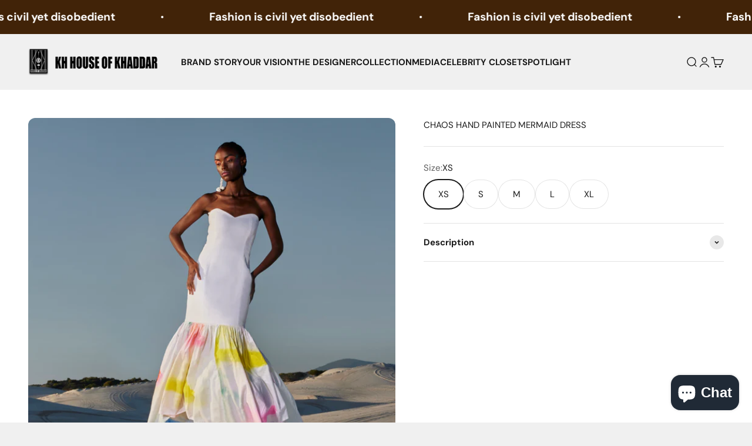

--- FILE ---
content_type: text/html; charset=utf-8
request_url: https://kh-hk.com/products/mermaid
body_size: 21034
content:
<!doctype html>

<html class="no-js" lang="en" dir="ltr">
  <head>
    <meta charset="utf-8">
    <meta name="viewport" content="width=device-width, initial-scale=1.0, height=device-height, minimum-scale=1.0, maximum-scale=1.0">
    <meta name="theme-color" content="#f0f0f0">

    <title>CHAOS HAND PAINTED MERMAID DRESS</title><meta name="description" content="STYLE CODE: WCH 131CHAOS HAND PAINTED MERMAID DRESS The textile has been created with traditional recipes and techniques used in India for centuries. Natural black comes from a mixture of scrap iron, molasses, and water. Rust is from printed alum. Both are developed in an alizarin dye bath. Shades of blue are from indi"><link rel="canonical" href="https://kh-hk.com/products/mermaid"><link rel="shortcut icon" href="//kh-hk.com/cdn/shop/files/fevicon-khhk.png?v=1701324136&width=96">
      <link rel="apple-touch-icon" href="//kh-hk.com/cdn/shop/files/fevicon-khhk.png?v=1701324136&width=180"><link rel="preconnect" href="https://cdn.shopify.com">
    <link rel="preconnect" href="https://fonts.shopifycdn.com" crossorigin>
    <link rel="dns-prefetch" href="https://productreviews.shopifycdn.com"><link rel="preload" href="//kh-hk.com/cdn/fonts/poppins/poppins_n4.0ba78fa5af9b0e1a374041b3ceaadf0a43b41362.woff2" as="font" type="font/woff2" crossorigin><link rel="preload" href="//kh-hk.com/cdn/fonts/dm_sans/dmsans_n4.ec80bd4dd7e1a334c969c265873491ae56018d72.woff2" as="font" type="font/woff2" crossorigin><meta property="og:type" content="product">
  <meta property="og:title" content="CHAOS HAND PAINTED MERMAID DRESS">
  <meta property="product:price:amount" content="595">
  <meta property="product:price:currency" content="USD"><meta property="og:image" content="http://kh-hk.com/cdn/shop/files/Image3_Cropped_b304eb47-62d6-4ccc-a528-1e83c27f6f42.png?v=1696486789&width=2048">
  <meta property="og:image:secure_url" content="https://kh-hk.com/cdn/shop/files/Image3_Cropped_b304eb47-62d6-4ccc-a528-1e83c27f6f42.png?v=1696486789&width=2048">
  <meta property="og:image:width" content="3120">
  <meta property="og:image:height" content="3120"><meta property="og:description" content="STYLE CODE: WCH 131CHAOS HAND PAINTED MERMAID DRESS The textile has been created with traditional recipes and techniques used in India for centuries. Natural black comes from a mixture of scrap iron, molasses, and water. Rust is from printed alum. Both are developed in an alizarin dye bath. Shades of blue are from indi"><meta property="og:url" content="https://kh-hk.com/products/mermaid">
<meta property="og:site_name" content="KHHK"><meta name="twitter:card" content="summary"><meta name="twitter:title" content="CHAOS HAND PAINTED MERMAID DRESS">
  <meta name="twitter:description" content="STYLE CODE: WCH 131CHAOS HAND PAINTED MERMAID DRESS
The textile has been created with traditional recipes and techniques used in India for centuries.
Natural black comes from a mixture of scrap iron, molasses, and water. Rust is from printed alum. Both are developed in an alizarin dye bath.
Shades of blue are from indigo, adding turmeric and pomegranate created a varied palette of greens.
Kasis l, made from iron deposits, give rich shades of grey, khaki, and brown when combined with different ingredients. All these dyes are used in combination with dabu – mud resist printing.
WASH CARE

Dry Clean only.
Keep out of direct sunlight.
Do not soak.

FABRIC – Kadhi"><meta name="twitter:image" content="https://kh-hk.com/cdn/shop/files/Image3_Cropped_b304eb47-62d6-4ccc-a528-1e83c27f6f42.png?crop=center&height=1200&v=1696486789&width=1200">
  <meta name="twitter:image:alt" content="">
  <script type="application/ld+json">
  {
    "@context": "https://schema.org",
    "@type": "Product",
    "productID": 7736435638425,
    "offers": [{
          "@type": "Offer",
          "name": "XS",
          "availability":"https://schema.org/InStock",
          "price": 595.0,
          "priceCurrency": "USD",
          "priceValidUntil": "2026-01-26","url": "https://kh-hk.com/products/mermaid?variant=43633715019929"
        },
{
          "@type": "Offer",
          "name": "S",
          "availability":"https://schema.org/InStock",
          "price": 595.0,
          "priceCurrency": "USD",
          "priceValidUntil": "2026-01-26","url": "https://kh-hk.com/products/mermaid?variant=43633715052697"
        },
{
          "@type": "Offer",
          "name": "M",
          "availability":"https://schema.org/InStock",
          "price": 595.0,
          "priceCurrency": "USD",
          "priceValidUntil": "2026-01-26","url": "https://kh-hk.com/products/mermaid?variant=43633715085465"
        },
{
          "@type": "Offer",
          "name": "L",
          "availability":"https://schema.org/InStock",
          "price": 595.0,
          "priceCurrency": "USD",
          "priceValidUntil": "2026-01-26","url": "https://kh-hk.com/products/mermaid?variant=43633715118233"
        },
{
          "@type": "Offer",
          "name": "XL",
          "availability":"https://schema.org/InStock",
          "price": 595.0,
          "priceCurrency": "USD",
          "priceValidUntil": "2026-01-26","url": "https://kh-hk.com/products/mermaid?variant=43633715151001"
        }
],"brand": {
      "@type": "Brand",
      "name": "KHHK"
    },
    "name": "CHAOS HAND PAINTED MERMAID DRESS",
    "description": "STYLE CODE: WCH 131CHAOS HAND PAINTED MERMAID DRESS\nThe textile has been created with traditional recipes and techniques used in India for centuries.\nNatural black comes from a mixture of scrap iron, molasses, and water. Rust is from printed alum. Both are developed in an alizarin dye bath.\nShades of blue are from indigo, adding turmeric and pomegranate created a varied palette of greens.\nKasis l, made from iron deposits, give rich shades of grey, khaki, and brown when combined with different ingredients. All these dyes are used in combination with dabu – mud resist printing.\nWASH CARE\n\nDry Clean only.\nKeep out of direct sunlight.\nDo not soak.\n\nFABRIC – Kadhi",
    "category": "",
    "url": "https://kh-hk.com/products/mermaid",
    "sku": "","weight": {
        "@type": "QuantitativeValue",
        "unitCode": "g",
        "value": 0.0
      },"image": {
      "@type": "ImageObject",
      "url": "https://kh-hk.com/cdn/shop/files/Image3_Cropped_b304eb47-62d6-4ccc-a528-1e83c27f6f42.png?v=1696486789&width=1024",
      "image": "https://kh-hk.com/cdn/shop/files/Image3_Cropped_b304eb47-62d6-4ccc-a528-1e83c27f6f42.png?v=1696486789&width=1024",
      "name": "",
      "width": "1024",
      "height": "1024"
    }
  }
  </script>



  <script type="application/ld+json">
  {
    "@context": "https://schema.org",
    "@type": "BreadcrumbList",
  "itemListElement": [{
      "@type": "ListItem",
      "position": 1,
      "name": "Home",
      "item": "https://kh-hk.com"
    },{
          "@type": "ListItem",
          "position": 2,
          "name": "CHAOS HAND PAINTED MERMAID DRESS",
          "item": "https://kh-hk.com/products/mermaid"
        }]
  }
  </script>

<style>/* Typography (heading) */
  @font-face {
  font-family: Poppins;
  font-weight: 400;
  font-style: normal;
  font-display: fallback;
  src: url("//kh-hk.com/cdn/fonts/poppins/poppins_n4.0ba78fa5af9b0e1a374041b3ceaadf0a43b41362.woff2") format("woff2"),
       url("//kh-hk.com/cdn/fonts/poppins/poppins_n4.214741a72ff2596839fc9760ee7a770386cf16ca.woff") format("woff");
}

@font-face {
  font-family: Poppins;
  font-weight: 400;
  font-style: italic;
  font-display: fallback;
  src: url("//kh-hk.com/cdn/fonts/poppins/poppins_i4.846ad1e22474f856bd6b81ba4585a60799a9f5d2.woff2") format("woff2"),
       url("//kh-hk.com/cdn/fonts/poppins/poppins_i4.56b43284e8b52fc64c1fd271f289a39e8477e9ec.woff") format("woff");
}

/* Typography (body) */
  @font-face {
  font-family: "DM Sans";
  font-weight: 400;
  font-style: normal;
  font-display: fallback;
  src: url("//kh-hk.com/cdn/fonts/dm_sans/dmsans_n4.ec80bd4dd7e1a334c969c265873491ae56018d72.woff2") format("woff2"),
       url("//kh-hk.com/cdn/fonts/dm_sans/dmsans_n4.87bdd914d8a61247b911147ae68e754d695c58a6.woff") format("woff");
}

@font-face {
  font-family: "DM Sans";
  font-weight: 400;
  font-style: italic;
  font-display: fallback;
  src: url("//kh-hk.com/cdn/fonts/dm_sans/dmsans_i4.b8fe05e69ee95d5a53155c346957d8cbf5081c1a.woff2") format("woff2"),
       url("//kh-hk.com/cdn/fonts/dm_sans/dmsans_i4.403fe28ee2ea63e142575c0aa47684d65f8c23a0.woff") format("woff");
}

@font-face {
  font-family: "DM Sans";
  font-weight: 700;
  font-style: normal;
  font-display: fallback;
  src: url("//kh-hk.com/cdn/fonts/dm_sans/dmsans_n7.97e21d81502002291ea1de8aefb79170c6946ce5.woff2") format("woff2"),
       url("//kh-hk.com/cdn/fonts/dm_sans/dmsans_n7.af5c214f5116410ca1d53a2090665620e78e2e1b.woff") format("woff");
}

@font-face {
  font-family: "DM Sans";
  font-weight: 700;
  font-style: italic;
  font-display: fallback;
  src: url("//kh-hk.com/cdn/fonts/dm_sans/dmsans_i7.52b57f7d7342eb7255084623d98ab83fd96e7f9b.woff2") format("woff2"),
       url("//kh-hk.com/cdn/fonts/dm_sans/dmsans_i7.d5e14ef18a1d4a8ce78a4187580b4eb1759c2eda.woff") format("woff");
}

:root {
    /**
     * ---------------------------------------------------------------------
     * SPACING VARIABLES
     *
     * We are using a spacing inspired from frameworks like Tailwind CSS.
     * ---------------------------------------------------------------------
     */
    --spacing-0-5: 0.125rem; /* 2px */
    --spacing-1: 0.25rem; /* 4px */
    --spacing-1-5: 0.375rem; /* 6px */
    --spacing-2: 0.5rem; /* 8px */
    --spacing-2-5: 0.625rem; /* 10px */
    --spacing-3: 0.75rem; /* 12px */
    --spacing-3-5: 0.875rem; /* 14px */
    --spacing-4: 1rem; /* 16px */
    --spacing-4-5: 1.125rem; /* 18px */
    --spacing-5: 1.25rem; /* 20px */
    --spacing-5-5: 1.375rem; /* 22px */
    --spacing-6: 1.5rem; /* 24px */
    --spacing-6-5: 1.625rem; /* 26px */
    --spacing-7: 1.75rem; /* 28px */
    --spacing-7-5: 1.875rem; /* 30px */
    --spacing-8: 2rem; /* 32px */
    --spacing-8-5: 2.125rem; /* 34px */
    --spacing-9: 2.25rem; /* 36px */
    --spacing-9-5: 2.375rem; /* 38px */
    --spacing-10: 2.5rem; /* 40px */
    --spacing-11: 2.75rem; /* 44px */
    --spacing-12: 3rem; /* 48px */
    --spacing-14: 3.5rem; /* 56px */
    --spacing-16: 4rem; /* 64px */
    --spacing-18: 4.5rem; /* 72px */
    --spacing-20: 5rem; /* 80px */
    --spacing-24: 6rem; /* 96px */
    --spacing-28: 7rem; /* 112px */
    --spacing-32: 8rem; /* 128px */
    --spacing-36: 9rem; /* 144px */
    --spacing-40: 10rem; /* 160px */
    --spacing-44: 11rem; /* 176px */
    --spacing-48: 12rem; /* 192px */
    --spacing-52: 13rem; /* 208px */
    --spacing-56: 14rem; /* 224px */
    --spacing-60: 15rem; /* 240px */
    --spacing-64: 16rem; /* 256px */
    --spacing-72: 18rem; /* 288px */
    --spacing-80: 20rem; /* 320px */
    --spacing-96: 24rem; /* 384px */

    /* Container */
    --container-max-width: 1440px;
    --container-narrow-max-width: 1190px;
    --container-gutter: var(--spacing-5);
    --section-outer-spacing-block: var(--spacing-12);
    --section-inner-max-spacing-block: var(--spacing-10);
    --section-inner-spacing-inline: var(--container-gutter);
    --section-stack-spacing-block: var(--spacing-8);

    /* Grid gutter */
    --grid-gutter: var(--spacing-5);

    /* Product list settings */
    --product-list-row-gap: var(--spacing-8);
    --product-list-column-gap: var(--grid-gutter);

    /* Form settings */
    --input-gap: var(--spacing-2);
    --input-height: 2.625rem;
    --input-padding-inline: var(--spacing-4);

    /* Other sizes */
    --sticky-area-height: calc(var(--sticky-announcement-bar-enabled, 0) * var(--announcement-bar-height, 0px) + var(--sticky-header-enabled, 0) * var(--header-height, 0px));

    /* RTL support */
    --transform-logical-flip: 1;
    --transform-origin-start: left;
    --transform-origin-end: right;

    /**
     * ---------------------------------------------------------------------
     * TYPOGRAPHY
     * ---------------------------------------------------------------------
     */

    /* Font properties */
    --heading-font-family: Poppins, sans-serif;
    --heading-font-weight: 400;
    --heading-font-style: normal;
    --heading-text-transform: normal;
    --heading-letter-spacing: -0.02em;
    --text-font-family: "DM Sans", sans-serif;
    --text-font-weight: 400;
    --text-font-style: normal;
    --text-letter-spacing: 0.0em;

    /* Font sizes */
    --text-h0: 3rem;
    --text-h1: 2.5rem;
    --text-h2: 2rem;
    --text-h3: 1.5rem;
    --text-h4: 1.375rem;
    --text-h5: 1.125rem;
    --text-h6: 1rem;
    --text-xs: 0.6875rem;
    --text-sm: 0.75rem;
    --text-base: 0.875rem;
    --text-lg: 1.125rem;

    /**
     * ---------------------------------------------------------------------
     * COLORS
     * ---------------------------------------------------------------------
     */

    /* Color settings */--accent: 26 26 26;
    --text-primary: 26 26 26;
    --background-primary: 240 240 240;
    --dialog-background: 255 255 255;
    --border-color: var(--text-color, var(--text-primary)) / 0.12;

    /* Button colors */
    --button-background-primary: 26 26 26;
    --button-text-primary: 255 255 255;
    --button-background-secondary: 240 196 23;
    --button-text-secondary: 26 26 26;

    /* Status colors */
    --success-background: 224 244 232;
    --success-text: 0 163 65;
    --warning-background: 255 246 233;
    --warning-text: 255 183 74;
    --error-background: 254 231 231;
    --error-text: 248 58 58;

    /* Product colors */
    --on-sale-text: 248 58 58;
    --on-sale-badge-background: 248 58 58;
    --on-sale-badge-text: 255 255 255;
    --sold-out-badge-background: 0 0 0;
    --sold-out-badge-text: 255 255 255;
    --primary-badge-background: 128 60 238;
    --primary-badge-text: 255 255 255;
    --star-color: 255 183 74;
    --product-card-background: 255 255 255;
    --product-card-text: 26 26 26;

    /* Header colors */
    --header-background: 240 240 240;
    --header-text: 26 26 26;

    /* Footer colors */
    --footer-background: 255 255 255;
    --footer-text: 26 26 26;

    /* Rounded variables (used for border radius) */
    --rounded-xs: 0.25rem;
    --rounded-sm: 0.375rem;
    --rounded: 0.75rem;
    --rounded-lg: 1.5rem;
    --rounded-full: 9999px;

    --rounded-button: 3.75rem;
    --rounded-input: 0.5rem;

    /* Box shadow */
    --shadow-sm: 0 2px 8px rgb(var(--text-primary) / 0.1);
    --shadow: 0 5px 15px rgb(var(--text-primary) / 0.1);
    --shadow-md: 0 5px 30px rgb(var(--text-primary) / 0.1);
    --shadow-block: 0px 18px 50px rgb(var(--text-primary) / 0.1);

    /**
     * ---------------------------------------------------------------------
     * OTHER
     * ---------------------------------------------------------------------
     */

    --cursor-close-svg-url: url(//kh-hk.com/cdn/shop/t/53/assets/cursor-close.svg?v=147174565022153725511694454935);
    --cursor-zoom-in-svg-url: url(//kh-hk.com/cdn/shop/t/53/assets/cursor-zoom-in.svg?v=154953035094101115921694454935);
    --cursor-zoom-out-svg-url: url(//kh-hk.com/cdn/shop/t/53/assets/cursor-zoom-out.svg?v=16155520337305705181694454935);
    --checkmark-svg-url: url(//kh-hk.com/cdn/shop/t/53/assets/checkmark.svg?v=77552481021870063511694454935);
  }

  [dir="rtl"]:root {
    /* RTL support */
    --transform-logical-flip: -1;
    --transform-origin-start: right;
    --transform-origin-end: left;
  }

  @media screen and (min-width: 700px) {
    :root {
      /* Typography (font size) */
      --text-h0: 4rem;
      --text-h1: 3rem;
      --text-h2: 2.5rem;
      --text-h3: 2rem;
      --text-h4: 1.625rem;
      --text-h5: 1.25rem;
      --text-h6: 1.125rem;

      --text-xs: 0.6875rem;
      --text-sm: 0.8125rem;
      --text-base: 0.9375rem;
      --text-lg: 1.1875rem;

      /* Spacing */
      --container-gutter: 2rem;
      --section-outer-spacing-block: var(--spacing-16);
      --section-inner-max-spacing-block: var(--spacing-12);
      --section-inner-spacing-inline: var(--spacing-12);
      --section-stack-spacing-block: var(--spacing-12);

      /* Grid gutter */
      --grid-gutter: var(--spacing-6);

      /* Product list settings */
      --product-list-row-gap: var(--spacing-12);

      /* Form settings */
      --input-gap: 1rem;
      --input-height: 3.125rem;
      --input-padding-inline: var(--spacing-5);
    }
  }

  @media screen and (min-width: 1000px) {
    :root {
      /* Spacing settings */
      --container-gutter: var(--spacing-12);
      --section-outer-spacing-block: var(--spacing-18);
      --section-inner-max-spacing-block: var(--spacing-16);
      --section-inner-spacing-inline: var(--spacing-16);
      --section-stack-spacing-block: var(--spacing-12);
    }
  }

  @media screen and (min-width: 1150px) {
    :root {
      /* Spacing settings */
      --container-gutter: var(--spacing-12);
      --section-outer-spacing-block: var(--spacing-20);
      --section-inner-max-spacing-block: var(--spacing-16);
      --section-inner-spacing-inline: var(--spacing-16);
      --section-stack-spacing-block: var(--spacing-12);
    }
  }

  @media screen and (min-width: 1400px) {
    :root {
      /* Typography (font size) */
      --text-h0: 5rem;
      --text-h1: 3.75rem;
      --text-h2: 3rem;
      --text-h3: 2.25rem;
      --text-h4: 2rem;
      --text-h5: 1.5rem;
      --text-h6: 1.25rem;

      --section-outer-spacing-block: var(--spacing-24);
      --section-inner-max-spacing-block: var(--spacing-18);
      --section-inner-spacing-inline: var(--spacing-18);
    }
  }

  @media screen and (min-width: 1600px) {
    :root {
      --section-outer-spacing-block: var(--spacing-24);
      --section-inner-max-spacing-block: var(--spacing-20);
      --section-inner-spacing-inline: var(--spacing-20);
    }
  }

  /**
   * ---------------------------------------------------------------------
   * LIQUID DEPENDANT CSS
   *
   * Our main CSS is Liquid free, but some very specific features depend on
   * theme settings, so we have them here
   * ---------------------------------------------------------------------
   */@media screen and (pointer: fine) {
        /* The !important are for the Shopify Payment button to ensure we override the default from Shopify styles */
        .button:not([disabled]):not(.button--outline):hover, .btn:not([disabled]):hover, .shopify-payment-button__button--unbranded:not([disabled]):hover {
          background-color: transparent !important;
          color: rgb(var(--button-outline-color) / var(--button-background-opacity, 1)) !important;
          box-shadow: inset 0 0 0 2px currentColor !important;
        }

        .button--outline:not([disabled]):hover {
          background: rgb(var(--button-background));
          color: rgb(var(--button-text-color));
          box-shadow: inset 0 0 0 2px rgb(var(--button-background));
        }
      }</style><script>
  document.documentElement.classList.replace('no-js', 'js');

  // This allows to expose several variables to the global scope, to be used in scripts
  window.themeVariables = {
    settings: {
      showPageTransition: true,
      headingApparition: "split_fade",
      pageType: "product",
      moneyFormat: "${{amount_no_decimals}}",
      moneyWithCurrencyFormat: "${{amount_no_decimals}} USD",
      currencyCodeEnabled: true,
      cartType: "drawer",
      showDiscount: false,
      discountMode: "saving"
    },

    strings: {
      accessibilityClose: "Close",
      accessibilityNext: "Next",
      accessibilityPrevious: "Previous",
      addToCartButton: "Add to cart",
      soldOutButton: "Sold out",
      preOrderButton: "Pre-order",
      unavailableButton: "Unavailable",
      closeGallery: "Close gallery",
      zoomGallery: "Zoom",
      errorGallery: "Image cannot be loaded",
      soldOutBadge: "Sold out",
      discountBadge: "Save @@",
      sku: "SKU:",
      searchNoResults: "No results could be found.",
      addOrderNote: "Add order note",
      editOrderNote: "Edit order note",
      shippingEstimatorNoResults: "Sorry, we do not ship to your address.",
      shippingEstimatorOneResult: "There is one shipping rate for your address:",
      shippingEstimatorMultipleResults: "There are several shipping rates for your address:",
      shippingEstimatorError: "One or more error occurred while retrieving shipping rates:"
    },

    breakpoints: {
      'sm': 'screen and (min-width: 700px)',
      'md': 'screen and (min-width: 1000px)',
      'lg': 'screen and (min-width: 1150px)',
      'xl': 'screen and (min-width: 1400px)',

      'sm-max': 'screen and (max-width: 699px)',
      'md-max': 'screen and (max-width: 999px)',
      'lg-max': 'screen and (max-width: 1149px)',
      'xl-max': 'screen and (max-width: 1399px)'
    }
  };window.addEventListener('DOMContentLoaded', () => {
      const isReloaded = (window.performance.navigation && window.performance.navigation.type === 1) || window.performance.getEntriesByType('navigation').map((nav) => nav.type).includes('reload');

      if ('animate' in document.documentElement && window.matchMedia('(prefers-reduced-motion: no-preference)').matches && document.referrer.includes(location.host) && !isReloaded) {
        document.body.animate({opacity: [0, 1]}, {duration: 115, fill: 'forwards'});
      }
    });

    window.addEventListener('pageshow', (event) => {
      document.body.classList.remove('page-transition');

      if (event.persisted) {
        document.body.animate({opacity: [0, 1]}, {duration: 0, fill: 'forwards'});
      }
    });// For detecting native share
  document.documentElement.classList.add(`native-share--${navigator.share ? 'enabled' : 'disabled'}`);// We save the product ID in local storage to be eventually used for recently viewed section
    try {
      const recentlyViewedProducts = new Set(JSON.parse(localStorage.getItem('theme:recently-viewed-products') || '[]'));

      recentlyViewedProducts.delete(7736435638425); // Delete first to re-move the product
      recentlyViewedProducts.add(7736435638425);

      localStorage.setItem('theme:recently-viewed-products', JSON.stringify(Array.from(recentlyViewedProducts.values()).reverse()));
    } catch (e) {
      // Safari in private mode does not allow setting item, we silently fail
    }</script><script type="module" src="//kh-hk.com/cdn/shop/t/53/assets/vendor.min.js?v=20880576495916334881694454904"></script>
    <script type="module" src="//kh-hk.com/cdn/shop/t/53/assets/theme.js?v=142913906389338380251697001261"></script>
    <script type="module" src="//kh-hk.com/cdn/shop/t/53/assets/sections.js?v=20652750597882485631697001659"></script>

    <script>window.performance && window.performance.mark && window.performance.mark('shopify.content_for_header.start');</script><meta id="shopify-digital-wallet" name="shopify-digital-wallet" content="/53193834649/digital_wallets/dialog">
<link rel="alternate" type="application/json+oembed" href="https://kh-hk.com/products/mermaid.oembed">
<script async="async" src="/checkouts/internal/preloads.js?locale=en-IN"></script>
<script id="shopify-features" type="application/json">{"accessToken":"36f0f4e49c5e5b7338ea5da4925e9392","betas":["rich-media-storefront-analytics"],"domain":"kh-hk.com","predictiveSearch":true,"shopId":53193834649,"locale":"en"}</script>
<script>var Shopify = Shopify || {};
Shopify.shop = "khhouseofkhaddar.myshopify.com";
Shopify.locale = "en";
Shopify.currency = {"active":"USD","rate":"1.0"};
Shopify.country = "IN";
Shopify.theme = {"name":"Impact - Live - 19-11-2023","id":132661510297,"schema_name":"Impact","schema_version":"4.4.0","theme_store_id":1190,"role":"main"};
Shopify.theme.handle = "null";
Shopify.theme.style = {"id":null,"handle":null};
Shopify.cdnHost = "kh-hk.com/cdn";
Shopify.routes = Shopify.routes || {};
Shopify.routes.root = "/";</script>
<script type="module">!function(o){(o.Shopify=o.Shopify||{}).modules=!0}(window);</script>
<script>!function(o){function n(){var o=[];function n(){o.push(Array.prototype.slice.apply(arguments))}return n.q=o,n}var t=o.Shopify=o.Shopify||{};t.loadFeatures=n(),t.autoloadFeatures=n()}(window);</script>
<script id="shop-js-analytics" type="application/json">{"pageType":"product"}</script>
<script defer="defer" async type="module" src="//kh-hk.com/cdn/shopifycloud/shop-js/modules/v2/client.init-shop-cart-sync_DlSlHazZ.en.esm.js"></script>
<script defer="defer" async type="module" src="//kh-hk.com/cdn/shopifycloud/shop-js/modules/v2/chunk.common_D16XZWos.esm.js"></script>
<script type="module">
  await import("//kh-hk.com/cdn/shopifycloud/shop-js/modules/v2/client.init-shop-cart-sync_DlSlHazZ.en.esm.js");
await import("//kh-hk.com/cdn/shopifycloud/shop-js/modules/v2/chunk.common_D16XZWos.esm.js");

  window.Shopify.SignInWithShop?.initShopCartSync?.({"fedCMEnabled":true,"windoidEnabled":true});

</script>
<script id="__st">var __st={"a":53193834649,"offset":19800,"reqid":"5641d2cb-8c2d-4af3-90b1-e4fc25293ed1-1768582931","pageurl":"kh-hk.com\/products\/mermaid","u":"ade166c6784a","p":"product","rtyp":"product","rid":7736435638425};</script>
<script>window.ShopifyPaypalV4VisibilityTracking = true;</script>
<script id="captcha-bootstrap">!function(){'use strict';const t='contact',e='account',n='new_comment',o=[[t,t],['blogs',n],['comments',n],[t,'customer']],c=[[e,'customer_login'],[e,'guest_login'],[e,'recover_customer_password'],[e,'create_customer']],r=t=>t.map((([t,e])=>`form[action*='/${t}']:not([data-nocaptcha='true']) input[name='form_type'][value='${e}']`)).join(','),a=t=>()=>t?[...document.querySelectorAll(t)].map((t=>t.form)):[];function s(){const t=[...o],e=r(t);return a(e)}const i='password',u='form_key',d=['recaptcha-v3-token','g-recaptcha-response','h-captcha-response',i],f=()=>{try{return window.sessionStorage}catch{return}},m='__shopify_v',_=t=>t.elements[u];function p(t,e,n=!1){try{const o=window.sessionStorage,c=JSON.parse(o.getItem(e)),{data:r}=function(t){const{data:e,action:n}=t;return t[m]||n?{data:e,action:n}:{data:t,action:n}}(c);for(const[e,n]of Object.entries(r))t.elements[e]&&(t.elements[e].value=n);n&&o.removeItem(e)}catch(o){console.error('form repopulation failed',{error:o})}}const l='form_type',E='cptcha';function T(t){t.dataset[E]=!0}const w=window,h=w.document,L='Shopify',v='ce_forms',y='captcha';let A=!1;((t,e)=>{const n=(g='f06e6c50-85a8-45c8-87d0-21a2b65856fe',I='https://cdn.shopify.com/shopifycloud/storefront-forms-hcaptcha/ce_storefront_forms_captcha_hcaptcha.v1.5.2.iife.js',D={infoText:'Protected by hCaptcha',privacyText:'Privacy',termsText:'Terms'},(t,e,n)=>{const o=w[L][v],c=o.bindForm;if(c)return c(t,g,e,D).then(n);var r;o.q.push([[t,g,e,D],n]),r=I,A||(h.body.append(Object.assign(h.createElement('script'),{id:'captcha-provider',async:!0,src:r})),A=!0)});var g,I,D;w[L]=w[L]||{},w[L][v]=w[L][v]||{},w[L][v].q=[],w[L][y]=w[L][y]||{},w[L][y].protect=function(t,e){n(t,void 0,e),T(t)},Object.freeze(w[L][y]),function(t,e,n,w,h,L){const[v,y,A,g]=function(t,e,n){const i=e?o:[],u=t?c:[],d=[...i,...u],f=r(d),m=r(i),_=r(d.filter((([t,e])=>n.includes(e))));return[a(f),a(m),a(_),s()]}(w,h,L),I=t=>{const e=t.target;return e instanceof HTMLFormElement?e:e&&e.form},D=t=>v().includes(t);t.addEventListener('submit',(t=>{const e=I(t);if(!e)return;const n=D(e)&&!e.dataset.hcaptchaBound&&!e.dataset.recaptchaBound,o=_(e),c=g().includes(e)&&(!o||!o.value);(n||c)&&t.preventDefault(),c&&!n&&(function(t){try{if(!f())return;!function(t){const e=f();if(!e)return;const n=_(t);if(!n)return;const o=n.value;o&&e.removeItem(o)}(t);const e=Array.from(Array(32),(()=>Math.random().toString(36)[2])).join('');!function(t,e){_(t)||t.append(Object.assign(document.createElement('input'),{type:'hidden',name:u})),t.elements[u].value=e}(t,e),function(t,e){const n=f();if(!n)return;const o=[...t.querySelectorAll(`input[type='${i}']`)].map((({name:t})=>t)),c=[...d,...o],r={};for(const[a,s]of new FormData(t).entries())c.includes(a)||(r[a]=s);n.setItem(e,JSON.stringify({[m]:1,action:t.action,data:r}))}(t,e)}catch(e){console.error('failed to persist form',e)}}(e),e.submit())}));const S=(t,e)=>{t&&!t.dataset[E]&&(n(t,e.some((e=>e===t))),T(t))};for(const o of['focusin','change'])t.addEventListener(o,(t=>{const e=I(t);D(e)&&S(e,y())}));const B=e.get('form_key'),M=e.get(l),P=B&&M;t.addEventListener('DOMContentLoaded',(()=>{const t=y();if(P)for(const e of t)e.elements[l].value===M&&p(e,B);[...new Set([...A(),...v().filter((t=>'true'===t.dataset.shopifyCaptcha))])].forEach((e=>S(e,t)))}))}(h,new URLSearchParams(w.location.search),n,t,e,['guest_login'])})(!0,!0)}();</script>
<script integrity="sha256-4kQ18oKyAcykRKYeNunJcIwy7WH5gtpwJnB7kiuLZ1E=" data-source-attribution="shopify.loadfeatures" defer="defer" src="//kh-hk.com/cdn/shopifycloud/storefront/assets/storefront/load_feature-a0a9edcb.js" crossorigin="anonymous"></script>
<script data-source-attribution="shopify.dynamic_checkout.dynamic.init">var Shopify=Shopify||{};Shopify.PaymentButton=Shopify.PaymentButton||{isStorefrontPortableWallets:!0,init:function(){window.Shopify.PaymentButton.init=function(){};var t=document.createElement("script");t.src="https://kh-hk.com/cdn/shopifycloud/portable-wallets/latest/portable-wallets.en.js",t.type="module",document.head.appendChild(t)}};
</script>
<script data-source-attribution="shopify.dynamic_checkout.buyer_consent">
  function portableWalletsHideBuyerConsent(e){var t=document.getElementById("shopify-buyer-consent"),n=document.getElementById("shopify-subscription-policy-button");t&&n&&(t.classList.add("hidden"),t.setAttribute("aria-hidden","true"),n.removeEventListener("click",e))}function portableWalletsShowBuyerConsent(e){var t=document.getElementById("shopify-buyer-consent"),n=document.getElementById("shopify-subscription-policy-button");t&&n&&(t.classList.remove("hidden"),t.removeAttribute("aria-hidden"),n.addEventListener("click",e))}window.Shopify?.PaymentButton&&(window.Shopify.PaymentButton.hideBuyerConsent=portableWalletsHideBuyerConsent,window.Shopify.PaymentButton.showBuyerConsent=portableWalletsShowBuyerConsent);
</script>
<script data-source-attribution="shopify.dynamic_checkout.cart.bootstrap">document.addEventListener("DOMContentLoaded",(function(){function t(){return document.querySelector("shopify-accelerated-checkout-cart, shopify-accelerated-checkout")}if(t())Shopify.PaymentButton.init();else{new MutationObserver((function(e,n){t()&&(Shopify.PaymentButton.init(),n.disconnect())})).observe(document.body,{childList:!0,subtree:!0})}}));
</script>

<script>window.performance && window.performance.mark && window.performance.mark('shopify.content_for_header.end');</script>
<link href="//kh-hk.com/cdn/shop/t/53/assets/theme.css?v=2778713658054040761694454904" rel="stylesheet" type="text/css" media="all" /><!--style>
      .product-card__info {display:none}
      
  </style-->
  <script src="https://cdn.shopify.com/extensions/7bc9bb47-adfa-4267-963e-cadee5096caf/inbox-1252/assets/inbox-chat-loader.js" type="text/javascript" defer="defer"></script>
<link href="https://monorail-edge.shopifysvc.com" rel="dns-prefetch">
<script>(function(){if ("sendBeacon" in navigator && "performance" in window) {try {var session_token_from_headers = performance.getEntriesByType('navigation')[0].serverTiming.find(x => x.name == '_s').description;} catch {var session_token_from_headers = undefined;}var session_cookie_matches = document.cookie.match(/_shopify_s=([^;]*)/);var session_token_from_cookie = session_cookie_matches && session_cookie_matches.length === 2 ? session_cookie_matches[1] : "";var session_token = session_token_from_headers || session_token_from_cookie || "";function handle_abandonment_event(e) {var entries = performance.getEntries().filter(function(entry) {return /monorail-edge.shopifysvc.com/.test(entry.name);});if (!window.abandonment_tracked && entries.length === 0) {window.abandonment_tracked = true;var currentMs = Date.now();var navigation_start = performance.timing.navigationStart;var payload = {shop_id: 53193834649,url: window.location.href,navigation_start,duration: currentMs - navigation_start,session_token,page_type: "product"};window.navigator.sendBeacon("https://monorail-edge.shopifysvc.com/v1/produce", JSON.stringify({schema_id: "online_store_buyer_site_abandonment/1.1",payload: payload,metadata: {event_created_at_ms: currentMs,event_sent_at_ms: currentMs}}));}}window.addEventListener('pagehide', handle_abandonment_event);}}());</script>
<script id="web-pixels-manager-setup">(function e(e,d,r,n,o){if(void 0===o&&(o={}),!Boolean(null===(a=null===(i=window.Shopify)||void 0===i?void 0:i.analytics)||void 0===a?void 0:a.replayQueue)){var i,a;window.Shopify=window.Shopify||{};var t=window.Shopify;t.analytics=t.analytics||{};var s=t.analytics;s.replayQueue=[],s.publish=function(e,d,r){return s.replayQueue.push([e,d,r]),!0};try{self.performance.mark("wpm:start")}catch(e){}var l=function(){var e={modern:/Edge?\/(1{2}[4-9]|1[2-9]\d|[2-9]\d{2}|\d{4,})\.\d+(\.\d+|)|Firefox\/(1{2}[4-9]|1[2-9]\d|[2-9]\d{2}|\d{4,})\.\d+(\.\d+|)|Chrom(ium|e)\/(9{2}|\d{3,})\.\d+(\.\d+|)|(Maci|X1{2}).+ Version\/(15\.\d+|(1[6-9]|[2-9]\d|\d{3,})\.\d+)([,.]\d+|)( \(\w+\)|)( Mobile\/\w+|) Safari\/|Chrome.+OPR\/(9{2}|\d{3,})\.\d+\.\d+|(CPU[ +]OS|iPhone[ +]OS|CPU[ +]iPhone|CPU IPhone OS|CPU iPad OS)[ +]+(15[._]\d+|(1[6-9]|[2-9]\d|\d{3,})[._]\d+)([._]\d+|)|Android:?[ /-](13[3-9]|1[4-9]\d|[2-9]\d{2}|\d{4,})(\.\d+|)(\.\d+|)|Android.+Firefox\/(13[5-9]|1[4-9]\d|[2-9]\d{2}|\d{4,})\.\d+(\.\d+|)|Android.+Chrom(ium|e)\/(13[3-9]|1[4-9]\d|[2-9]\d{2}|\d{4,})\.\d+(\.\d+|)|SamsungBrowser\/([2-9]\d|\d{3,})\.\d+/,legacy:/Edge?\/(1[6-9]|[2-9]\d|\d{3,})\.\d+(\.\d+|)|Firefox\/(5[4-9]|[6-9]\d|\d{3,})\.\d+(\.\d+|)|Chrom(ium|e)\/(5[1-9]|[6-9]\d|\d{3,})\.\d+(\.\d+|)([\d.]+$|.*Safari\/(?![\d.]+ Edge\/[\d.]+$))|(Maci|X1{2}).+ Version\/(10\.\d+|(1[1-9]|[2-9]\d|\d{3,})\.\d+)([,.]\d+|)( \(\w+\)|)( Mobile\/\w+|) Safari\/|Chrome.+OPR\/(3[89]|[4-9]\d|\d{3,})\.\d+\.\d+|(CPU[ +]OS|iPhone[ +]OS|CPU[ +]iPhone|CPU IPhone OS|CPU iPad OS)[ +]+(10[._]\d+|(1[1-9]|[2-9]\d|\d{3,})[._]\d+)([._]\d+|)|Android:?[ /-](13[3-9]|1[4-9]\d|[2-9]\d{2}|\d{4,})(\.\d+|)(\.\d+|)|Mobile Safari.+OPR\/([89]\d|\d{3,})\.\d+\.\d+|Android.+Firefox\/(13[5-9]|1[4-9]\d|[2-9]\d{2}|\d{4,})\.\d+(\.\d+|)|Android.+Chrom(ium|e)\/(13[3-9]|1[4-9]\d|[2-9]\d{2}|\d{4,})\.\d+(\.\d+|)|Android.+(UC? ?Browser|UCWEB|U3)[ /]?(15\.([5-9]|\d{2,})|(1[6-9]|[2-9]\d|\d{3,})\.\d+)\.\d+|SamsungBrowser\/(5\.\d+|([6-9]|\d{2,})\.\d+)|Android.+MQ{2}Browser\/(14(\.(9|\d{2,})|)|(1[5-9]|[2-9]\d|\d{3,})(\.\d+|))(\.\d+|)|K[Aa][Ii]OS\/(3\.\d+|([4-9]|\d{2,})\.\d+)(\.\d+|)/},d=e.modern,r=e.legacy,n=navigator.userAgent;return n.match(d)?"modern":n.match(r)?"legacy":"unknown"}(),u="modern"===l?"modern":"legacy",c=(null!=n?n:{modern:"",legacy:""})[u],f=function(e){return[e.baseUrl,"/wpm","/b",e.hashVersion,"modern"===e.buildTarget?"m":"l",".js"].join("")}({baseUrl:d,hashVersion:r,buildTarget:u}),m=function(e){var d=e.version,r=e.bundleTarget,n=e.surface,o=e.pageUrl,i=e.monorailEndpoint;return{emit:function(e){var a=e.status,t=e.errorMsg,s=(new Date).getTime(),l=JSON.stringify({metadata:{event_sent_at_ms:s},events:[{schema_id:"web_pixels_manager_load/3.1",payload:{version:d,bundle_target:r,page_url:o,status:a,surface:n,error_msg:t},metadata:{event_created_at_ms:s}}]});if(!i)return console&&console.warn&&console.warn("[Web Pixels Manager] No Monorail endpoint provided, skipping logging."),!1;try{return self.navigator.sendBeacon.bind(self.navigator)(i,l)}catch(e){}var u=new XMLHttpRequest;try{return u.open("POST",i,!0),u.setRequestHeader("Content-Type","text/plain"),u.send(l),!0}catch(e){return console&&console.warn&&console.warn("[Web Pixels Manager] Got an unhandled error while logging to Monorail."),!1}}}}({version:r,bundleTarget:l,surface:e.surface,pageUrl:self.location.href,monorailEndpoint:e.monorailEndpoint});try{o.browserTarget=l,function(e){var d=e.src,r=e.async,n=void 0===r||r,o=e.onload,i=e.onerror,a=e.sri,t=e.scriptDataAttributes,s=void 0===t?{}:t,l=document.createElement("script"),u=document.querySelector("head"),c=document.querySelector("body");if(l.async=n,l.src=d,a&&(l.integrity=a,l.crossOrigin="anonymous"),s)for(var f in s)if(Object.prototype.hasOwnProperty.call(s,f))try{l.dataset[f]=s[f]}catch(e){}if(o&&l.addEventListener("load",o),i&&l.addEventListener("error",i),u)u.appendChild(l);else{if(!c)throw new Error("Did not find a head or body element to append the script");c.appendChild(l)}}({src:f,async:!0,onload:function(){if(!function(){var e,d;return Boolean(null===(d=null===(e=window.Shopify)||void 0===e?void 0:e.analytics)||void 0===d?void 0:d.initialized)}()){var d=window.webPixelsManager.init(e)||void 0;if(d){var r=window.Shopify.analytics;r.replayQueue.forEach((function(e){var r=e[0],n=e[1],o=e[2];d.publishCustomEvent(r,n,o)})),r.replayQueue=[],r.publish=d.publishCustomEvent,r.visitor=d.visitor,r.initialized=!0}}},onerror:function(){return m.emit({status:"failed",errorMsg:"".concat(f," has failed to load")})},sri:function(e){var d=/^sha384-[A-Za-z0-9+/=]+$/;return"string"==typeof e&&d.test(e)}(c)?c:"",scriptDataAttributes:o}),m.emit({status:"loading"})}catch(e){m.emit({status:"failed",errorMsg:(null==e?void 0:e.message)||"Unknown error"})}}})({shopId: 53193834649,storefrontBaseUrl: "https://kh-hk.com",extensionsBaseUrl: "https://extensions.shopifycdn.com/cdn/shopifycloud/web-pixels-manager",monorailEndpoint: "https://monorail-edge.shopifysvc.com/unstable/produce_batch",surface: "storefront-renderer",enabledBetaFlags: ["2dca8a86"],webPixelsConfigList: [{"id":"shopify-app-pixel","configuration":"{}","eventPayloadVersion":"v1","runtimeContext":"STRICT","scriptVersion":"0450","apiClientId":"shopify-pixel","type":"APP","privacyPurposes":["ANALYTICS","MARKETING"]},{"id":"shopify-custom-pixel","eventPayloadVersion":"v1","runtimeContext":"LAX","scriptVersion":"0450","apiClientId":"shopify-pixel","type":"CUSTOM","privacyPurposes":["ANALYTICS","MARKETING"]}],isMerchantRequest: false,initData: {"shop":{"name":"KHHK","paymentSettings":{"currencyCode":"USD"},"myshopifyDomain":"khhouseofkhaddar.myshopify.com","countryCode":"IN","storefrontUrl":"https:\/\/kh-hk.com"},"customer":null,"cart":null,"checkout":null,"productVariants":[{"price":{"amount":595.0,"currencyCode":"USD"},"product":{"title":"CHAOS HAND PAINTED MERMAID DRESS","vendor":"KHHK","id":"7736435638425","untranslatedTitle":"CHAOS HAND PAINTED MERMAID DRESS","url":"\/products\/mermaid","type":""},"id":"43633715019929","image":{"src":"\/\/kh-hk.com\/cdn\/shop\/files\/Image3_Cropped_b304eb47-62d6-4ccc-a528-1e83c27f6f42.png?v=1696486789"},"sku":"","title":"XS","untranslatedTitle":"XS"},{"price":{"amount":595.0,"currencyCode":"USD"},"product":{"title":"CHAOS HAND PAINTED MERMAID DRESS","vendor":"KHHK","id":"7736435638425","untranslatedTitle":"CHAOS HAND PAINTED MERMAID DRESS","url":"\/products\/mermaid","type":""},"id":"43633715052697","image":{"src":"\/\/kh-hk.com\/cdn\/shop\/files\/Image3_Cropped_b304eb47-62d6-4ccc-a528-1e83c27f6f42.png?v=1696486789"},"sku":"","title":"S","untranslatedTitle":"S"},{"price":{"amount":595.0,"currencyCode":"USD"},"product":{"title":"CHAOS HAND PAINTED MERMAID DRESS","vendor":"KHHK","id":"7736435638425","untranslatedTitle":"CHAOS HAND PAINTED MERMAID DRESS","url":"\/products\/mermaid","type":""},"id":"43633715085465","image":{"src":"\/\/kh-hk.com\/cdn\/shop\/files\/Image3_Cropped_b304eb47-62d6-4ccc-a528-1e83c27f6f42.png?v=1696486789"},"sku":"","title":"M","untranslatedTitle":"M"},{"price":{"amount":595.0,"currencyCode":"USD"},"product":{"title":"CHAOS HAND PAINTED MERMAID DRESS","vendor":"KHHK","id":"7736435638425","untranslatedTitle":"CHAOS HAND PAINTED MERMAID DRESS","url":"\/products\/mermaid","type":""},"id":"43633715118233","image":{"src":"\/\/kh-hk.com\/cdn\/shop\/files\/Image3_Cropped_b304eb47-62d6-4ccc-a528-1e83c27f6f42.png?v=1696486789"},"sku":"","title":"L","untranslatedTitle":"L"},{"price":{"amount":595.0,"currencyCode":"USD"},"product":{"title":"CHAOS HAND PAINTED MERMAID DRESS","vendor":"KHHK","id":"7736435638425","untranslatedTitle":"CHAOS HAND PAINTED MERMAID DRESS","url":"\/products\/mermaid","type":""},"id":"43633715151001","image":{"src":"\/\/kh-hk.com\/cdn\/shop\/files\/Image3_Cropped_b304eb47-62d6-4ccc-a528-1e83c27f6f42.png?v=1696486789"},"sku":"","title":"XL","untranslatedTitle":"XL"}],"purchasingCompany":null},},"https://kh-hk.com/cdn","fcfee988w5aeb613cpc8e4bc33m6693e112",{"modern":"","legacy":""},{"shopId":"53193834649","storefrontBaseUrl":"https:\/\/kh-hk.com","extensionBaseUrl":"https:\/\/extensions.shopifycdn.com\/cdn\/shopifycloud\/web-pixels-manager","surface":"storefront-renderer","enabledBetaFlags":"[\"2dca8a86\"]","isMerchantRequest":"false","hashVersion":"fcfee988w5aeb613cpc8e4bc33m6693e112","publish":"custom","events":"[[\"page_viewed\",{}],[\"product_viewed\",{\"productVariant\":{\"price\":{\"amount\":595.0,\"currencyCode\":\"USD\"},\"product\":{\"title\":\"CHAOS HAND PAINTED MERMAID DRESS\",\"vendor\":\"KHHK\",\"id\":\"7736435638425\",\"untranslatedTitle\":\"CHAOS HAND PAINTED MERMAID DRESS\",\"url\":\"\/products\/mermaid\",\"type\":\"\"},\"id\":\"43633715019929\",\"image\":{\"src\":\"\/\/kh-hk.com\/cdn\/shop\/files\/Image3_Cropped_b304eb47-62d6-4ccc-a528-1e83c27f6f42.png?v=1696486789\"},\"sku\":\"\",\"title\":\"XS\",\"untranslatedTitle\":\"XS\"}}]]"});</script><script>
  window.ShopifyAnalytics = window.ShopifyAnalytics || {};
  window.ShopifyAnalytics.meta = window.ShopifyAnalytics.meta || {};
  window.ShopifyAnalytics.meta.currency = 'USD';
  var meta = {"product":{"id":7736435638425,"gid":"gid:\/\/shopify\/Product\/7736435638425","vendor":"KHHK","type":"","handle":"mermaid","variants":[{"id":43633715019929,"price":59500,"name":"CHAOS HAND PAINTED MERMAID DRESS - XS","public_title":"XS","sku":""},{"id":43633715052697,"price":59500,"name":"CHAOS HAND PAINTED MERMAID DRESS - S","public_title":"S","sku":""},{"id":43633715085465,"price":59500,"name":"CHAOS HAND PAINTED MERMAID DRESS - M","public_title":"M","sku":""},{"id":43633715118233,"price":59500,"name":"CHAOS HAND PAINTED MERMAID DRESS - L","public_title":"L","sku":""},{"id":43633715151001,"price":59500,"name":"CHAOS HAND PAINTED MERMAID DRESS - XL","public_title":"XL","sku":""}],"remote":false},"page":{"pageType":"product","resourceType":"product","resourceId":7736435638425,"requestId":"5641d2cb-8c2d-4af3-90b1-e4fc25293ed1-1768582931"}};
  for (var attr in meta) {
    window.ShopifyAnalytics.meta[attr] = meta[attr];
  }
</script>
<script class="analytics">
  (function () {
    var customDocumentWrite = function(content) {
      var jquery = null;

      if (window.jQuery) {
        jquery = window.jQuery;
      } else if (window.Checkout && window.Checkout.$) {
        jquery = window.Checkout.$;
      }

      if (jquery) {
        jquery('body').append(content);
      }
    };

    var hasLoggedConversion = function(token) {
      if (token) {
        return document.cookie.indexOf('loggedConversion=' + token) !== -1;
      }
      return false;
    }

    var setCookieIfConversion = function(token) {
      if (token) {
        var twoMonthsFromNow = new Date(Date.now());
        twoMonthsFromNow.setMonth(twoMonthsFromNow.getMonth() + 2);

        document.cookie = 'loggedConversion=' + token + '; expires=' + twoMonthsFromNow;
      }
    }

    var trekkie = window.ShopifyAnalytics.lib = window.trekkie = window.trekkie || [];
    if (trekkie.integrations) {
      return;
    }
    trekkie.methods = [
      'identify',
      'page',
      'ready',
      'track',
      'trackForm',
      'trackLink'
    ];
    trekkie.factory = function(method) {
      return function() {
        var args = Array.prototype.slice.call(arguments);
        args.unshift(method);
        trekkie.push(args);
        return trekkie;
      };
    };
    for (var i = 0; i < trekkie.methods.length; i++) {
      var key = trekkie.methods[i];
      trekkie[key] = trekkie.factory(key);
    }
    trekkie.load = function(config) {
      trekkie.config = config || {};
      trekkie.config.initialDocumentCookie = document.cookie;
      var first = document.getElementsByTagName('script')[0];
      var script = document.createElement('script');
      script.type = 'text/javascript';
      script.onerror = function(e) {
        var scriptFallback = document.createElement('script');
        scriptFallback.type = 'text/javascript';
        scriptFallback.onerror = function(error) {
                var Monorail = {
      produce: function produce(monorailDomain, schemaId, payload) {
        var currentMs = new Date().getTime();
        var event = {
          schema_id: schemaId,
          payload: payload,
          metadata: {
            event_created_at_ms: currentMs,
            event_sent_at_ms: currentMs
          }
        };
        return Monorail.sendRequest("https://" + monorailDomain + "/v1/produce", JSON.stringify(event));
      },
      sendRequest: function sendRequest(endpointUrl, payload) {
        // Try the sendBeacon API
        if (window && window.navigator && typeof window.navigator.sendBeacon === 'function' && typeof window.Blob === 'function' && !Monorail.isIos12()) {
          var blobData = new window.Blob([payload], {
            type: 'text/plain'
          });

          if (window.navigator.sendBeacon(endpointUrl, blobData)) {
            return true;
          } // sendBeacon was not successful

        } // XHR beacon

        var xhr = new XMLHttpRequest();

        try {
          xhr.open('POST', endpointUrl);
          xhr.setRequestHeader('Content-Type', 'text/plain');
          xhr.send(payload);
        } catch (e) {
          console.log(e);
        }

        return false;
      },
      isIos12: function isIos12() {
        return window.navigator.userAgent.lastIndexOf('iPhone; CPU iPhone OS 12_') !== -1 || window.navigator.userAgent.lastIndexOf('iPad; CPU OS 12_') !== -1;
      }
    };
    Monorail.produce('monorail-edge.shopifysvc.com',
      'trekkie_storefront_load_errors/1.1',
      {shop_id: 53193834649,
      theme_id: 132661510297,
      app_name: "storefront",
      context_url: window.location.href,
      source_url: "//kh-hk.com/cdn/s/trekkie.storefront.cd680fe47e6c39ca5d5df5f0a32d569bc48c0f27.min.js"});

        };
        scriptFallback.async = true;
        scriptFallback.src = '//kh-hk.com/cdn/s/trekkie.storefront.cd680fe47e6c39ca5d5df5f0a32d569bc48c0f27.min.js';
        first.parentNode.insertBefore(scriptFallback, first);
      };
      script.async = true;
      script.src = '//kh-hk.com/cdn/s/trekkie.storefront.cd680fe47e6c39ca5d5df5f0a32d569bc48c0f27.min.js';
      first.parentNode.insertBefore(script, first);
    };
    trekkie.load(
      {"Trekkie":{"appName":"storefront","development":false,"defaultAttributes":{"shopId":53193834649,"isMerchantRequest":null,"themeId":132661510297,"themeCityHash":"15054561793627205041","contentLanguage":"en","currency":"USD","eventMetadataId":"1bb7e62d-8927-4f77-8b39-0d3cf7eef8f2"},"isServerSideCookieWritingEnabled":true,"monorailRegion":"shop_domain","enabledBetaFlags":["65f19447"]},"Session Attribution":{},"S2S":{"facebookCapiEnabled":false,"source":"trekkie-storefront-renderer","apiClientId":580111}}
    );

    var loaded = false;
    trekkie.ready(function() {
      if (loaded) return;
      loaded = true;

      window.ShopifyAnalytics.lib = window.trekkie;

      var originalDocumentWrite = document.write;
      document.write = customDocumentWrite;
      try { window.ShopifyAnalytics.merchantGoogleAnalytics.call(this); } catch(error) {};
      document.write = originalDocumentWrite;

      window.ShopifyAnalytics.lib.page(null,{"pageType":"product","resourceType":"product","resourceId":7736435638425,"requestId":"5641d2cb-8c2d-4af3-90b1-e4fc25293ed1-1768582931","shopifyEmitted":true});

      var match = window.location.pathname.match(/checkouts\/(.+)\/(thank_you|post_purchase)/)
      var token = match? match[1]: undefined;
      if (!hasLoggedConversion(token)) {
        setCookieIfConversion(token);
        window.ShopifyAnalytics.lib.track("Viewed Product",{"currency":"USD","variantId":43633715019929,"productId":7736435638425,"productGid":"gid:\/\/shopify\/Product\/7736435638425","name":"CHAOS HAND PAINTED MERMAID DRESS - XS","price":"595.00","sku":"","brand":"KHHK","variant":"XS","category":"","nonInteraction":true,"remote":false},undefined,undefined,{"shopifyEmitted":true});
      window.ShopifyAnalytics.lib.track("monorail:\/\/trekkie_storefront_viewed_product\/1.1",{"currency":"USD","variantId":43633715019929,"productId":7736435638425,"productGid":"gid:\/\/shopify\/Product\/7736435638425","name":"CHAOS HAND PAINTED MERMAID DRESS - XS","price":"595.00","sku":"","brand":"KHHK","variant":"XS","category":"","nonInteraction":true,"remote":false,"referer":"https:\/\/kh-hk.com\/products\/mermaid"});
      }
    });


        var eventsListenerScript = document.createElement('script');
        eventsListenerScript.async = true;
        eventsListenerScript.src = "//kh-hk.com/cdn/shopifycloud/storefront/assets/shop_events_listener-3da45d37.js";
        document.getElementsByTagName('head')[0].appendChild(eventsListenerScript);

})();</script>
<script
  defer
  src="https://kh-hk.com/cdn/shopifycloud/perf-kit/shopify-perf-kit-3.0.4.min.js"
  data-application="storefront-renderer"
  data-shop-id="53193834649"
  data-render-region="gcp-us-central1"
  data-page-type="product"
  data-theme-instance-id="132661510297"
  data-theme-name="Impact"
  data-theme-version="4.4.0"
  data-monorail-region="shop_domain"
  data-resource-timing-sampling-rate="10"
  data-shs="true"
  data-shs-beacon="true"
  data-shs-export-with-fetch="true"
  data-shs-logs-sample-rate="1"
  data-shs-beacon-endpoint="https://kh-hk.com/api/collect"
></script>
</head>

  <body class="page-transition zoom-image--enabled"><!-- DRAWER -->
<template id="drawer-default-template">
  <style>
    [hidden] {
      display: none !important;
    }
  </style>

  <button part="outside-close-button" is="close-button" aria-label="Close"><svg role="presentation" stroke-width="2" focusable="false" width="24" height="24" class="icon icon-close" viewBox="0 0 24 24">
        <path d="M17.658 6.343 6.344 17.657M17.658 17.657 6.344 6.343" stroke="currentColor"></path>
      </svg></button>

  <div part="overlay"></div>

  <div part="content">
    <header part="header">
      <slot name="header"></slot>

      <button part="close-button" is="close-button" aria-label="Close"><svg role="presentation" stroke-width="2" focusable="false" width="24" height="24" class="icon icon-close" viewBox="0 0 24 24">
        <path d="M17.658 6.343 6.344 17.657M17.658 17.657 6.344 6.343" stroke="currentColor"></path>
      </svg></button>
    </header>

    <div part="body">
      <slot></slot>
    </div>

    <footer part="footer">
      <slot name="footer"></slot>
    </footer>
  </div>
</template>

<!-- POPOVER -->
<template id="popover-default-template">
  <button part="outside-close-button" is="close-button" aria-label="Close"><svg role="presentation" stroke-width="2" focusable="false" width="24" height="24" class="icon icon-close" viewBox="0 0 24 24">
        <path d="M17.658 6.343 6.344 17.657M17.658 17.657 6.344 6.343" stroke="currentColor"></path>
      </svg></button>

  <div part="overlay"></div>

  <div part="content">
    <header part="title">
      <slot name="title"></slot>
    </header>

    <div part="body">
      <slot></slot>
    </div>
  </div>
</template><a href="#main" class="skip-to-content sr-only">Skip to content</a><!-- BEGIN sections: header-group -->
<aside id="shopify-section-sections--16097964589209__announcement-bar" class="shopify-section shopify-section-group-header-group shopify-section--announcement-bar"><style>
    :root {
      --sticky-announcement-bar-enabled:0;
    }</style><height-observer variable="announcement-bar">
    <div class="announcement-bar bg-custom text-custom"style="--background: 65 35 8; --text-color: 255 255 255;"><marquee-text scrolling-speed="10" class="announcement-bar__scrolling-list"><span class="announcement-bar__item" ><p class="bold text-lg" >Fashion is civil yet disobedient
</p>

              <span class="shape-circle shape--sm"></span></span><span class="announcement-bar__item" aria-hidden="true"><p class="bold text-lg" >Fashion is civil yet disobedient
</p>

              <span class="shape-circle shape--sm"></span></span><span class="announcement-bar__item" aria-hidden="true"><p class="bold text-lg" >Fashion is civil yet disobedient
</p>

              <span class="shape-circle shape--sm"></span></span><span class="announcement-bar__item" aria-hidden="true"><p class="bold text-lg" >Fashion is civil yet disobedient
</p>

              <span class="shape-circle shape--sm"></span></span><span class="announcement-bar__item" aria-hidden="true"><p class="bold text-lg" >Fashion is civil yet disobedient
</p>

              <span class="shape-circle shape--sm"></span></span><span class="announcement-bar__item" aria-hidden="true"><p class="bold text-lg" >Fashion is civil yet disobedient
</p>

              <span class="shape-circle shape--sm"></span></span><span class="announcement-bar__item" aria-hidden="true"><p class="bold text-lg" >Fashion is civil yet disobedient
</p>

              <span class="shape-circle shape--sm"></span></span><span class="announcement-bar__item" aria-hidden="true"><p class="bold text-lg" >Fashion is civil yet disobedient
</p>

              <span class="shape-circle shape--sm"></span></span><span class="announcement-bar__item" aria-hidden="true"><p class="bold text-lg" >Fashion is civil yet disobedient
</p>

              <span class="shape-circle shape--sm"></span></span><span class="announcement-bar__item" aria-hidden="true"><p class="bold text-lg" >Fashion is civil yet disobedient
</p>

              <span class="shape-circle shape--sm"></span></span></marquee-text></div>
  </height-observer>

  <script>
    document.documentElement.style.setProperty('--announcement-bar-height', Math.round(document.getElementById('shopify-section-sections--16097964589209__announcement-bar').clientHeight) + 'px');
  </script></aside><header id="shopify-section-sections--16097964589209__header" class="shopify-section shopify-section-group-header-group shopify-section--header"><style>
  :root {
    --sticky-header-enabled:1;
  }

  #shopify-section-sections--16097964589209__header {
    --header-grid-template: "main-nav logo secondary-nav" / minmax(0, 1fr) auto minmax(0, 1fr);
    --header-padding-block: var(--spacing-3);
    --header-background-opacity: 0.56;
    --header-background-blur-radius: 10px;
    --header-transparent-text-color: 255 255 255;--header-logo-width: 155px;
      --header-logo-height: 28px;position: sticky;
    top: 0;
    z-index: 10;
  }.shopify-section--announcement-bar ~ #shopify-section-sections--16097964589209__header {
      top: calc(var(--sticky-announcement-bar-enabled, 0) * var(--announcement-bar-height, 0px));
    }@media screen and (min-width: 700px) {
    #shopify-section-sections--16097964589209__header {--header-logo-width: 260px;
        --header-logo-height: 47px;--header-padding-block: var(--spacing-6);
    }
  }@media screen and (min-width: 1150px) {#shopify-section-sections--16097964589209__header {
        --header-grid-template: "logo main-nav secondary-nav" / minmax(0, 1fr) fit-content(70%) minmax(0, 1fr);
      }
    }</style>

<height-observer variable="header">
  <store-header class="header"  sticky>
    <div class="header__wrapper"><div class="header__main-nav">
        <div class="header__icon-list">
          <button type="button" class="tap-area lg:hidden" aria-controls="header-sidebar-menu">
            <span class="sr-only">Open navigation menu</span><svg role="presentation" stroke-width="1.4" focusable="false" width="22" height="22" class="icon icon-hamburger" viewBox="0 0 22 22">
        <path d="M1 5h20M1 11h20M1 17h20" stroke="currentColor" stroke-linecap="round"></path>
      </svg></button>

          <a href="/search" class="tap-area sm:hidden" aria-controls="search-drawer">
            <span class="sr-only">Open search</span><svg role="presentation" stroke-width="1.4" focusable="false" width="22" height="22" class="icon icon-search" viewBox="0 0 22 22">
        <circle cx="11" cy="10" r="7" fill="none" stroke="currentColor"></circle>
        <path d="m16 15 3 3" stroke="currentColor" stroke-linecap="round" stroke-linejoin="round"></path>
      </svg></a><nav class="header__link-list justify-center wrap" role="navigation">
              <ul class="contents" role="list">

                  <li><a href="/pages/brand-story" class="bold link-faded-reverse" >BRAND STORY</a></li>

                  <li><a href="/pages/our-vision" class="bold link-faded-reverse" >OUR VISION</a></li>

                  <li><a href="/pages/the-designer" class="bold link-faded-reverse" >THE DESIGNER</a></li>

                  <li><a href="/pages/collection" class="bold link-faded-reverse" >COLLECTION</a></li>

                  <li><a href="/blogs/press-coverage" class="bold link-faded-reverse" >MEDIA</a></li>

                  <li><a href="/pages/celebrity-closet" class="bold link-faded-reverse" >CELEBRITY CLOSET</a></li>

                  <li><a href="/pages/spotlight" class="bold link-faded-reverse" >SPOTLIGHT</a></li></ul>
            </nav></div>
      </div>
        <a href="/" class="header__logo"><span class="sr-only">KHHK</span><img src="//kh-hk.com/cdn/shop/files/logo_14c26684-81ce-48e1-b3bc-e54c26af87a5.png?v=1696129611&amp;width=757" alt="" srcset="//kh-hk.com/cdn/shop/files/logo_14c26684-81ce-48e1-b3bc-e54c26af87a5.png?v=1696129611&amp;width=520 520w, //kh-hk.com/cdn/shop/files/logo_14c26684-81ce-48e1-b3bc-e54c26af87a5.png?v=1696129611&amp;width=757 757w" width="757" height="137" sizes="260px" class="header__logo-image"></a>
      
<div class="header__secondary-nav"><div class="header__icon-list"><a href="/search" class="hidden tap-area sm:block" aria-controls="search-drawer">
            <span class="sr-only">Open search</span><svg role="presentation" stroke-width="1.4" focusable="false" width="22" height="22" class="icon icon-search" viewBox="0 0 22 22">
        <circle cx="11" cy="10" r="7" fill="none" stroke="currentColor"></circle>
        <path d="m16 15 3 3" stroke="currentColor" stroke-linecap="round" stroke-linejoin="round"></path>
      </svg></a><a href="/account" class="hidden tap-area sm:block">
              <span class="sr-only">Open account page</span><svg role="presentation" stroke-width="1.4" focusable="false" width="22" height="22" class="icon icon-account" viewBox="0 0 22 22">
        <circle cx="11" cy="7" r="4" fill="none" stroke="currentColor"></circle>
        <path d="M3.5 19c1.421-2.974 4.247-5 7.5-5s6.079 2.026 7.5 5" fill="none" stroke="currentColor" stroke-linecap="round"></path>
      </svg></a><a href="/cart" data-no-instant class="relative tap-area" aria-controls="cart-drawer">
            <span class="sr-only">Open cart</span><svg role="presentation" stroke-width="1.4" focusable="false" width="22" height="22" class="icon icon-cart" viewBox="0 0 22 22">
            <path d="M9.182 18.454a.91.91 0 1 1-1.818 0 .91.91 0 0 1 1.818 0Zm7.272 0a.91.91 0 1 1-1.818 0 .91.91 0 0 1 1.819 0Z" fill="currentColor"></path>
            <path d="M5.336 6.636H21l-3.636 8.182H6.909L4.636 3H1m8.182 15.454a.91.91 0 1 1-1.818 0 .91.91 0 0 1 1.818 0Zm7.272 0a.91.91 0 1 1-1.818 0 .91.91 0 0 1 1.819 0Z" fill="none" stroke="currentColor" stroke-linecap="round" stroke-linejoin="round"></path>
          </svg><div class="header__cart-count">
              <cart-count class="count-bubble opacity-0" aria-hidden="true">0</cart-count>
            </div>
          </a>
        </div>
      </div>
    </div>
  </store-header>
</height-observer><navigation-drawer mobile-opening="bottom" open-from="left" id="header-sidebar-menu" class="navigation-drawer drawer lg:hidden" >
    <button is="close-button" aria-label="Close"class="sm-max:hidden"><svg role="presentation" stroke-width="2" focusable="false" width="19" height="19" class="icon icon-close" viewBox="0 0 24 24">
        <path d="M17.658 6.343 6.344 17.657M17.658 17.657 6.344 6.343" stroke="currentColor"></path>
      </svg></button><div class="panel-list__wrapper">
  <div class="panel">
    <div class="panel__wrapper" >
      <div class="panel__scroller v-stack gap-8"><ul class="v-stack gap-4">
<li class="h3 sm:h4"><a href="/pages/brand-story" class="group block w-full">
                  <span><span class="reversed-link">BRAND STORY</span></span>
                </a></li>
<li class="h3 sm:h4"><a href="/pages/our-vision" class="group block w-full">
                  <span><span class="reversed-link">OUR VISION</span></span>
                </a></li>
<li class="h3 sm:h4"><a href="/pages/the-designer" class="group block w-full">
                  <span><span class="reversed-link">THE DESIGNER</span></span>
                </a></li>
<li class="h3 sm:h4"><a href="/pages/collection" class="group block w-full">
                  <span><span class="reversed-link">COLLECTION</span></span>
                </a></li>
<li class="h3 sm:h4"><a href="/blogs/press-coverage" class="group block w-full">
                  <span><span class="reversed-link">MEDIA</span></span>
                </a></li>
<li class="h3 sm:h4"><a href="/pages/celebrity-closet" class="group block w-full">
                  <span><span class="reversed-link">CELEBRITY CLOSET</span></span>
                </a></li>
<li class="h3 sm:h4"><a href="/pages/spotlight" class="group block w-full">
                  <span><span class="reversed-link">SPOTLIGHT</span></span>
                </a></li></ul></div><div class="panel-footer v-stack gap-5"><ul class="social-media " role="list"><li>
      <a href="https://www.facebook.com/khhouseofkhadar" class="tap-area" target="_blank" rel="noopener" aria-label="Follow on Facebook"><svg role="presentation" focusable="false" width="27" height="27" class="icon icon-facebook" viewBox="0 0 24 24">
        <path fill-rule="evenodd" clip-rule="evenodd" d="M10.183 21.85v-8.868H7.2V9.526h2.983V6.982a4.17 4.17 0 0 1 4.44-4.572 22.33 22.33 0 0 1 2.667.144v3.084h-1.83a1.44 1.44 0 0 0-1.713 1.68v2.208h3.423l-.447 3.456h-2.97v8.868h-3.57Z" fill="currentColor"/>
      </svg></a>
    </li><li>
      <a href="https://twitter.com/kh_khaddar" class="tap-area" target="_blank" rel="noopener" aria-label="Follow on Twitter"><svg role="presentation" focusable="false" width="27" height="27" class="icon icon-twitter" viewBox="0 0 24 24">
        <path d="M16.94 4h2.715l-5.93 6.777L20.7 20h-5.462l-4.278-5.593L6.065 20H3.35l6.342-7.25L3 4h5.6l3.868 5.113L16.94 4Zm-.952 14.375h1.504L7.784 5.54H6.17l9.818 12.836Z" fill="currentColor"/>
      </svg></a>
    </li><li>
      <a href="https://www.instagram.com/khhouseofkhaddar" class="tap-area" target="_blank" rel="noopener" aria-label="Follow on Instagram"><svg role="presentation" focusable="false" width="27" height="27" class="icon icon-instagram" viewBox="0 0 24 24">
        <path fill-rule="evenodd" clip-rule="evenodd" d="M12 2.4c-2.607 0-2.934.011-3.958.058-1.022.046-1.72.209-2.33.446a4.705 4.705 0 0 0-1.7 1.107 4.706 4.706 0 0 0-1.108 1.7c-.237.611-.4 1.31-.446 2.331C2.41 9.066 2.4 9.392 2.4 12c0 2.607.011 2.934.058 3.958.046 1.022.209 1.72.446 2.33a4.706 4.706 0 0 0 1.107 1.7c.534.535 1.07.863 1.7 1.108.611.237 1.309.4 2.33.446 1.025.047 1.352.058 3.959.058s2.934-.011 3.958-.058c1.022-.046 1.72-.209 2.33-.446a4.706 4.706 0 0 0 1.7-1.107 4.706 4.706 0 0 0 1.108-1.7c.237-.611.4-1.31.446-2.33.047-1.025.058-1.352.058-3.959s-.011-2.934-.058-3.958c-.047-1.022-.209-1.72-.446-2.33a4.706 4.706 0 0 0-1.107-1.7 4.705 4.705 0 0 0-1.7-1.108c-.611-.237-1.31-.4-2.331-.446C14.934 2.41 14.608 2.4 12 2.4Zm0 1.73c2.563 0 2.867.01 3.88.056.935.042 1.443.199 1.782.33.448.174.768.382 1.104.718.336.336.544.656.718 1.104.131.338.287.847.33 1.783.046 1.012.056 1.316.056 3.879 0 2.563-.01 2.867-.056 3.88-.043.935-.199 1.444-.33 1.782a2.974 2.974 0 0 1-.719 1.104 2.974 2.974 0 0 1-1.103.718c-.339.131-.847.288-1.783.33-1.012.046-1.316.056-3.88.056-2.563 0-2.866-.01-3.878-.056-.936-.042-1.445-.199-1.783-.33a2.974 2.974 0 0 1-1.104-.718 2.974 2.974 0 0 1-.718-1.104c-.131-.338-.288-.847-.33-1.783-.047-1.012-.056-1.316-.056-3.879 0-2.563.01-2.867.056-3.88.042-.935.199-1.443.33-1.782.174-.448.382-.768.718-1.104a2.974 2.974 0 0 1 1.104-.718c.338-.131.847-.288 1.783-.33C9.133 4.14 9.437 4.13 12 4.13Zm0 11.07a3.2 3.2 0 1 1 0-6.4 3.2 3.2 0 0 1 0 6.4Zm0-8.13a4.93 4.93 0 1 0 0 9.86 4.93 4.93 0 0 0 0-9.86Zm6.276-.194a1.152 1.152 0 1 1-2.304 0 1.152 1.152 0 0 1 2.304 0Z" fill="currentColor"/>
      </svg></a>
    </li><li>
      <a href="https://www.youtube.com/watch?v=eWxkcprP0gU" class="tap-area" target="_blank" rel="noopener" aria-label="Follow on YouTube"><svg role="presentation" focusable="false" width="27" height="27" class="icon icon-youtube" viewBox="0 0 24 24">
        <path fill-rule="evenodd" clip-rule="evenodd" d="M20.44 5.243c.929.244 1.66.963 1.909 1.876.451 1.654.451 5.106.451 5.106s0 3.452-.451 5.106a2.681 2.681 0 0 1-1.91 1.876c-1.684.443-8.439.443-8.439.443s-6.754 0-8.439-.443a2.682 2.682 0 0 1-1.91-1.876c-.45-1.654-.45-5.106-.45-5.106s0-3.452.45-5.106a2.681 2.681 0 0 1 1.91-1.876c1.685-.443 8.44-.443 8.44-.443s6.754 0 8.438.443Zm-5.004 6.982L9.792 15.36V9.091l5.646 3.134Z" fill="currentColor"/>
      </svg></a>
    </li></ul><div class="panel-footer__localization-wrapper h-stack gap-6 border-t md:hidden"><a href="/account" class="panel-footer__account-link bold text-sm">Account</a></div></div></div>
  </div></div></navigation-drawer><script>
  document.documentElement.style.setProperty('--header-height', Math.round(document.getElementById('shopify-section-sections--16097964589209__header').clientHeight) + 'px');
</script>

</header>
<!-- END sections: header-group --><!-- BEGIN sections: overlay-group -->
<div id="shopify-section-sections--16097964621977__cart-drawer" class="shopify-section shopify-section-group-overlay-group"><cart-drawer  class="cart-drawer drawer drawer--lg" id="cart-drawer"><button is="close-button" aria-label="Close"><svg role="presentation" stroke-width="2" focusable="false" width="24" height="24" class="icon icon-close" viewBox="0 0 24 24">
        <path d="M17.658 6.343 6.344 17.657M17.658 17.657 6.344 6.343" stroke="currentColor"></path>
      </svg></button>

    <div class="empty-state align-self-center">
      <div class="empty-state__icon-wrapper"><svg role="presentation" stroke-width="1" focusable="false" width="32" height="32" class="icon icon-cart" viewBox="0 0 22 22">
            <path d="M9.182 18.454a.91.91 0 1 1-1.818 0 .91.91 0 0 1 1.818 0Zm7.272 0a.91.91 0 1 1-1.818 0 .91.91 0 0 1 1.819 0Z" fill="currentColor"></path>
            <path d="M5.336 6.636H21l-3.636 8.182H6.909L4.636 3H1m8.182 15.454a.91.91 0 1 1-1.818 0 .91.91 0 0 1 1.818 0Zm7.272 0a.91.91 0 1 1-1.818 0 .91.91 0 0 1 1.819 0Z" fill="none" stroke="currentColor" stroke-linecap="round" stroke-linejoin="round"></path>
          </svg><span class="count-bubble count-bubble--lg">0</span>
      </div>

      <div class="prose">
        <p class="h5">Your cart is empty</p>
<a class="button button--xl"
  
  
  
  
  
  href="/collections/all"
  
  
 >Continue shopping</a></div>
    </div></cart-drawer>


</div><div id="shopify-section-sections--16097964621977__search-drawer" class="shopify-section shopify-section-group-overlay-group"><search-drawer  class="search-drawer  drawer drawer--lg" id="search-drawer">
  <form action="/search" method="get" class="v-stack gap-5 sm:gap-8" role="search">
    <div class="search-input">
      <input type="search" name="q" placeholder="Search for..." autocomplete="off" autocorrect="off" autocapitalize="off" spellcheck="false" aria-label="Search">
      <button type="reset" class="text-subdued">Clear</button>
      <button type="button" is="close-button">
        <span class="sr-only">Close</span><svg role="presentation" stroke-width="2" focusable="false" width="24" height="24" class="icon icon-close" viewBox="0 0 24 24">
        <path d="M17.658 6.343 6.344 17.657M17.658 17.657 6.344 6.343" stroke="currentColor"></path>
      </svg></button>
    </div>

    <style>
      #shopify-section-sections--16097964621977__search-drawer {
        --predictive-search-column-count: 3;
      }
    </style>

    <input type="hidden" name="type" value="product">

    <predictive-search class="predictive-search" section-id="sections--16097964621977__search-drawer"><div slot="results"></div>

      <div slot="loading">
        <div class="v-stack gap-5 sm:gap-6 ">
          <div class="h-stack gap-4 sm:gap-5"><span class="skeleton skeleton--tab"></span><span class="skeleton skeleton--tab"></span><span class="skeleton skeleton--tab"></span></div>

          <div class="v-stack gap-4 sm:gap-6"><div class="h-stack align-center gap-5 sm:gap-6">
                <span class="skeleton skeleton--thumbnail"></span>

                <div class="v-stack gap-3 w-full">
                  <span class="skeleton skeleton--text" style="--skeleton-text-width: 20%"></span>
                  <span class="skeleton skeleton--text" style="--skeleton-text-width: 80%"></span>
                  <span class="skeleton skeleton--text" style="--skeleton-text-width: 40%"></span>
                </div>
              </div><div class="h-stack align-center gap-5 sm:gap-6">
                <span class="skeleton skeleton--thumbnail"></span>

                <div class="v-stack gap-3 w-full">
                  <span class="skeleton skeleton--text" style="--skeleton-text-width: 20%"></span>
                  <span class="skeleton skeleton--text" style="--skeleton-text-width: 80%"></span>
                  <span class="skeleton skeleton--text" style="--skeleton-text-width: 40%"></span>
                </div>
              </div><div class="h-stack align-center gap-5 sm:gap-6">
                <span class="skeleton skeleton--thumbnail"></span>

                <div class="v-stack gap-3 w-full">
                  <span class="skeleton skeleton--text" style="--skeleton-text-width: 20%"></span>
                  <span class="skeleton skeleton--text" style="--skeleton-text-width: 80%"></span>
                  <span class="skeleton skeleton--text" style="--skeleton-text-width: 40%"></span>
                </div>
              </div><div class="h-stack align-center gap-5 sm:gap-6">
                <span class="skeleton skeleton--thumbnail"></span>

                <div class="v-stack gap-3 w-full">
                  <span class="skeleton skeleton--text" style="--skeleton-text-width: 20%"></span>
                  <span class="skeleton skeleton--text" style="--skeleton-text-width: 80%"></span>
                  <span class="skeleton skeleton--text" style="--skeleton-text-width: 40%"></span>
                </div>
              </div></div>
        </div></div>
    </predictive-search>
  </form>
</search-drawer>

</div>
<!-- END sections: overlay-group --><main role="main" id="main" class="anchor">
      <section id="shopify-section-template--16097964228761__main" class="shopify-section shopify-section--main-product"><style>
  #shopify-section-template--16097964228761__main {
    --section-background-hash: 054922020920008346060000003430673;
  }

  #shopify-section-template--16097964228761__main + * {
    --previous-section-background-hash: 054922020920008346060000003430673;
  }</style><style>
  #shopify-section-template--16097964228761__main {
    --product-grid: auto / minmax(0, 1fr);
    --product-gallery-media-list-grid: auto / auto-flow 100%;
    --product-gallery-media-list-gap: var(--spacing-0-5);
  }

  @media screen and (max-width: 999px) {
    #shopify-section-template--16097964228761__main {
      --section-spacing-block-start: 0px;
    }
  }

  @media screen and (min-width: 1000px) {
    #shopify-section-template--16097964228761__main {--product-grid: auto / minmax(0, 1.1fr) minmax(0, 0.9fr);
      --product-gallery-media-list-grid: auto / auto-flow 100%;
      --product-gallery-media-list-gap: calc(var(--grid-gutter) / 2);
    }}

  @media screen and (min-width: 1400px) {
    #shopify-section-template--16097964228761__main {
      --product-gallery-media-list-gap: var(--grid-gutter);
    }
  }
</style>

<div class="section section--tight  section-full bg-custom"style="--background: 255 255 255;">
  <div class="product">
<product-gallery form="product-form-7736435638425-template--16097964228761__main"allow-zoom="4" class="product-gallery product-gallery--mobile-dots product-gallery--desktop-carousel  product-gallery--mobile-expanded"><div class="product-gallery__ar-wrapper">
    <div class="product-gallery__media-list-wrapper"><custom-cursor class="product-gallery__cursor" >
          <div class="circle-button circle-button--fill circle-button--lg"><svg role="presentation" focusable="false" width="7" height="10" class="icon icon-chevron-right" viewBox="0 0 7 10">
        <path d="m1 9 4-4-4-4" fill="none" stroke="currentColor" stroke-width="2"></path>
      </svg></div>
        </custom-cursor><media-carousel desktop-mode="carousel_thumbnails_bottom" adaptive-height initial-index="0"  id="product-gallery-7736435638425-template--16097964228761__main" class="product-gallery__media-list full-bleed scroll-area md:unbleed"><div class="product-gallery__media  snap-center" data-media-type="image" data-media-id="29567502909593" ><img src="//kh-hk.com/cdn/shop/files/Image3_Cropped_b304eb47-62d6-4ccc-a528-1e83c27f6f42.png?v=1696486789&amp;width=3120" alt="CHAOS HAND PAINTED MERMAID DRESS" srcset="//kh-hk.com/cdn/shop/files/Image3_Cropped_b304eb47-62d6-4ccc-a528-1e83c27f6f42.png?v=1696486789&amp;width=200 200w, //kh-hk.com/cdn/shop/files/Image3_Cropped_b304eb47-62d6-4ccc-a528-1e83c27f6f42.png?v=1696486789&amp;width=300 300w, //kh-hk.com/cdn/shop/files/Image3_Cropped_b304eb47-62d6-4ccc-a528-1e83c27f6f42.png?v=1696486789&amp;width=400 400w, //kh-hk.com/cdn/shop/files/Image3_Cropped_b304eb47-62d6-4ccc-a528-1e83c27f6f42.png?v=1696486789&amp;width=500 500w, //kh-hk.com/cdn/shop/files/Image3_Cropped_b304eb47-62d6-4ccc-a528-1e83c27f6f42.png?v=1696486789&amp;width=600 600w, //kh-hk.com/cdn/shop/files/Image3_Cropped_b304eb47-62d6-4ccc-a528-1e83c27f6f42.png?v=1696486789&amp;width=700 700w, //kh-hk.com/cdn/shop/files/Image3_Cropped_b304eb47-62d6-4ccc-a528-1e83c27f6f42.png?v=1696486789&amp;width=800 800w, //kh-hk.com/cdn/shop/files/Image3_Cropped_b304eb47-62d6-4ccc-a528-1e83c27f6f42.png?v=1696486789&amp;width=1000 1000w, //kh-hk.com/cdn/shop/files/Image3_Cropped_b304eb47-62d6-4ccc-a528-1e83c27f6f42.png?v=1696486789&amp;width=1200 1200w, //kh-hk.com/cdn/shop/files/Image3_Cropped_b304eb47-62d6-4ccc-a528-1e83c27f6f42.png?v=1696486789&amp;width=1400 1400w, //kh-hk.com/cdn/shop/files/Image3_Cropped_b304eb47-62d6-4ccc-a528-1e83c27f6f42.png?v=1696486789&amp;width=1600 1600w, //kh-hk.com/cdn/shop/files/Image3_Cropped_b304eb47-62d6-4ccc-a528-1e83c27f6f42.png?v=1696486789&amp;width=1800 1800w, //kh-hk.com/cdn/shop/files/Image3_Cropped_b304eb47-62d6-4ccc-a528-1e83c27f6f42.png?v=1696486789&amp;width=2000 2000w, //kh-hk.com/cdn/shop/files/Image3_Cropped_b304eb47-62d6-4ccc-a528-1e83c27f6f42.png?v=1696486789&amp;width=2200 2200w, //kh-hk.com/cdn/shop/files/Image3_Cropped_b304eb47-62d6-4ccc-a528-1e83c27f6f42.png?v=1696486789&amp;width=2400 2400w, //kh-hk.com/cdn/shop/files/Image3_Cropped_b304eb47-62d6-4ccc-a528-1e83c27f6f42.png?v=1696486789&amp;width=2600 2600w, //kh-hk.com/cdn/shop/files/Image3_Cropped_b304eb47-62d6-4ccc-a528-1e83c27f6f42.png?v=1696486789&amp;width=2800 2800w, //kh-hk.com/cdn/shop/files/Image3_Cropped_b304eb47-62d6-4ccc-a528-1e83c27f6f42.png?v=1696486789&amp;width=3000 3000w" width="3120" height="3120" loading="eager" fetchpriority="high" sizes="(max-width: 740px) calc(100vw - 40px), (max-width: 999px) calc(100vw - 64px), min(760px, 42vw)" class="rounded"></div><div class="product-gallery__media  snap-center" data-media-type="image" data-media-id="29567502876825" ><img src="//kh-hk.com/cdn/shop/files/Image4_Cropped_37dd935f-8bb7-4fba-9c8e-c603b55dc4e5.png?v=1696486789&amp;width=3120" alt="CHAOS HAND PAINTED MERMAID DRESS" srcset="//kh-hk.com/cdn/shop/files/Image4_Cropped_37dd935f-8bb7-4fba-9c8e-c603b55dc4e5.png?v=1696486789&amp;width=200 200w, //kh-hk.com/cdn/shop/files/Image4_Cropped_37dd935f-8bb7-4fba-9c8e-c603b55dc4e5.png?v=1696486789&amp;width=300 300w, //kh-hk.com/cdn/shop/files/Image4_Cropped_37dd935f-8bb7-4fba-9c8e-c603b55dc4e5.png?v=1696486789&amp;width=400 400w, //kh-hk.com/cdn/shop/files/Image4_Cropped_37dd935f-8bb7-4fba-9c8e-c603b55dc4e5.png?v=1696486789&amp;width=500 500w, //kh-hk.com/cdn/shop/files/Image4_Cropped_37dd935f-8bb7-4fba-9c8e-c603b55dc4e5.png?v=1696486789&amp;width=600 600w, //kh-hk.com/cdn/shop/files/Image4_Cropped_37dd935f-8bb7-4fba-9c8e-c603b55dc4e5.png?v=1696486789&amp;width=700 700w, //kh-hk.com/cdn/shop/files/Image4_Cropped_37dd935f-8bb7-4fba-9c8e-c603b55dc4e5.png?v=1696486789&amp;width=800 800w, //kh-hk.com/cdn/shop/files/Image4_Cropped_37dd935f-8bb7-4fba-9c8e-c603b55dc4e5.png?v=1696486789&amp;width=1000 1000w, //kh-hk.com/cdn/shop/files/Image4_Cropped_37dd935f-8bb7-4fba-9c8e-c603b55dc4e5.png?v=1696486789&amp;width=1200 1200w, //kh-hk.com/cdn/shop/files/Image4_Cropped_37dd935f-8bb7-4fba-9c8e-c603b55dc4e5.png?v=1696486789&amp;width=1400 1400w, //kh-hk.com/cdn/shop/files/Image4_Cropped_37dd935f-8bb7-4fba-9c8e-c603b55dc4e5.png?v=1696486789&amp;width=1600 1600w, //kh-hk.com/cdn/shop/files/Image4_Cropped_37dd935f-8bb7-4fba-9c8e-c603b55dc4e5.png?v=1696486789&amp;width=1800 1800w, //kh-hk.com/cdn/shop/files/Image4_Cropped_37dd935f-8bb7-4fba-9c8e-c603b55dc4e5.png?v=1696486789&amp;width=2000 2000w, //kh-hk.com/cdn/shop/files/Image4_Cropped_37dd935f-8bb7-4fba-9c8e-c603b55dc4e5.png?v=1696486789&amp;width=2200 2200w, //kh-hk.com/cdn/shop/files/Image4_Cropped_37dd935f-8bb7-4fba-9c8e-c603b55dc4e5.png?v=1696486789&amp;width=2400 2400w, //kh-hk.com/cdn/shop/files/Image4_Cropped_37dd935f-8bb7-4fba-9c8e-c603b55dc4e5.png?v=1696486789&amp;width=2600 2600w, //kh-hk.com/cdn/shop/files/Image4_Cropped_37dd935f-8bb7-4fba-9c8e-c603b55dc4e5.png?v=1696486789&amp;width=2800 2800w, //kh-hk.com/cdn/shop/files/Image4_Cropped_37dd935f-8bb7-4fba-9c8e-c603b55dc4e5.png?v=1696486789&amp;width=3000 3000w" width="3120" height="3120" loading="lazy" fetchpriority="auto" sizes="(max-width: 740px) calc(100vw - 40px), (max-width: 999px) calc(100vw - 64px), min(760px, 42vw)" class="rounded"></div><div class="product-gallery__media  snap-center" data-media-type="image" data-media-id="29567503007897" ><img src="//kh-hk.com/cdn/shop/files/Image1_Cropped_e51bde8c-4b72-4b1e-944c-1bd85db9fd6d.png?v=1696486789&amp;width=3120" alt="CHAOS HAND PAINTED MERMAID DRESS" srcset="//kh-hk.com/cdn/shop/files/Image1_Cropped_e51bde8c-4b72-4b1e-944c-1bd85db9fd6d.png?v=1696486789&amp;width=200 200w, //kh-hk.com/cdn/shop/files/Image1_Cropped_e51bde8c-4b72-4b1e-944c-1bd85db9fd6d.png?v=1696486789&amp;width=300 300w, //kh-hk.com/cdn/shop/files/Image1_Cropped_e51bde8c-4b72-4b1e-944c-1bd85db9fd6d.png?v=1696486789&amp;width=400 400w, //kh-hk.com/cdn/shop/files/Image1_Cropped_e51bde8c-4b72-4b1e-944c-1bd85db9fd6d.png?v=1696486789&amp;width=500 500w, //kh-hk.com/cdn/shop/files/Image1_Cropped_e51bde8c-4b72-4b1e-944c-1bd85db9fd6d.png?v=1696486789&amp;width=600 600w, //kh-hk.com/cdn/shop/files/Image1_Cropped_e51bde8c-4b72-4b1e-944c-1bd85db9fd6d.png?v=1696486789&amp;width=700 700w, //kh-hk.com/cdn/shop/files/Image1_Cropped_e51bde8c-4b72-4b1e-944c-1bd85db9fd6d.png?v=1696486789&amp;width=800 800w, //kh-hk.com/cdn/shop/files/Image1_Cropped_e51bde8c-4b72-4b1e-944c-1bd85db9fd6d.png?v=1696486789&amp;width=1000 1000w, //kh-hk.com/cdn/shop/files/Image1_Cropped_e51bde8c-4b72-4b1e-944c-1bd85db9fd6d.png?v=1696486789&amp;width=1200 1200w, //kh-hk.com/cdn/shop/files/Image1_Cropped_e51bde8c-4b72-4b1e-944c-1bd85db9fd6d.png?v=1696486789&amp;width=1400 1400w, //kh-hk.com/cdn/shop/files/Image1_Cropped_e51bde8c-4b72-4b1e-944c-1bd85db9fd6d.png?v=1696486789&amp;width=1600 1600w, //kh-hk.com/cdn/shop/files/Image1_Cropped_e51bde8c-4b72-4b1e-944c-1bd85db9fd6d.png?v=1696486789&amp;width=1800 1800w, //kh-hk.com/cdn/shop/files/Image1_Cropped_e51bde8c-4b72-4b1e-944c-1bd85db9fd6d.png?v=1696486789&amp;width=2000 2000w, //kh-hk.com/cdn/shop/files/Image1_Cropped_e51bde8c-4b72-4b1e-944c-1bd85db9fd6d.png?v=1696486789&amp;width=2200 2200w, //kh-hk.com/cdn/shop/files/Image1_Cropped_e51bde8c-4b72-4b1e-944c-1bd85db9fd6d.png?v=1696486789&amp;width=2400 2400w, //kh-hk.com/cdn/shop/files/Image1_Cropped_e51bde8c-4b72-4b1e-944c-1bd85db9fd6d.png?v=1696486789&amp;width=2600 2600w, //kh-hk.com/cdn/shop/files/Image1_Cropped_e51bde8c-4b72-4b1e-944c-1bd85db9fd6d.png?v=1696486789&amp;width=2800 2800w, //kh-hk.com/cdn/shop/files/Image1_Cropped_e51bde8c-4b72-4b1e-944c-1bd85db9fd6d.png?v=1696486789&amp;width=3000 3000w" width="3120" height="3120" loading="lazy" fetchpriority="auto" sizes="(max-width: 740px) calc(100vw - 40px), (max-width: 999px) calc(100vw - 64px), min(760px, 42vw)" class="rounded"></div><div class="product-gallery__media  snap-center" data-media-type="image" data-media-id="29567502975129" ><img src="//kh-hk.com/cdn/shop/files/Image2_Cropped_c46452d1-e74a-4935-afa9-31c8e45f22bb.png?v=1696486789&amp;width=3120" alt="CHAOS HAND PAINTED MERMAID DRESS" srcset="//kh-hk.com/cdn/shop/files/Image2_Cropped_c46452d1-e74a-4935-afa9-31c8e45f22bb.png?v=1696486789&amp;width=200 200w, //kh-hk.com/cdn/shop/files/Image2_Cropped_c46452d1-e74a-4935-afa9-31c8e45f22bb.png?v=1696486789&amp;width=300 300w, //kh-hk.com/cdn/shop/files/Image2_Cropped_c46452d1-e74a-4935-afa9-31c8e45f22bb.png?v=1696486789&amp;width=400 400w, //kh-hk.com/cdn/shop/files/Image2_Cropped_c46452d1-e74a-4935-afa9-31c8e45f22bb.png?v=1696486789&amp;width=500 500w, //kh-hk.com/cdn/shop/files/Image2_Cropped_c46452d1-e74a-4935-afa9-31c8e45f22bb.png?v=1696486789&amp;width=600 600w, //kh-hk.com/cdn/shop/files/Image2_Cropped_c46452d1-e74a-4935-afa9-31c8e45f22bb.png?v=1696486789&amp;width=700 700w, //kh-hk.com/cdn/shop/files/Image2_Cropped_c46452d1-e74a-4935-afa9-31c8e45f22bb.png?v=1696486789&amp;width=800 800w, //kh-hk.com/cdn/shop/files/Image2_Cropped_c46452d1-e74a-4935-afa9-31c8e45f22bb.png?v=1696486789&amp;width=1000 1000w, //kh-hk.com/cdn/shop/files/Image2_Cropped_c46452d1-e74a-4935-afa9-31c8e45f22bb.png?v=1696486789&amp;width=1200 1200w, //kh-hk.com/cdn/shop/files/Image2_Cropped_c46452d1-e74a-4935-afa9-31c8e45f22bb.png?v=1696486789&amp;width=1400 1400w, //kh-hk.com/cdn/shop/files/Image2_Cropped_c46452d1-e74a-4935-afa9-31c8e45f22bb.png?v=1696486789&amp;width=1600 1600w, //kh-hk.com/cdn/shop/files/Image2_Cropped_c46452d1-e74a-4935-afa9-31c8e45f22bb.png?v=1696486789&amp;width=1800 1800w, //kh-hk.com/cdn/shop/files/Image2_Cropped_c46452d1-e74a-4935-afa9-31c8e45f22bb.png?v=1696486789&amp;width=2000 2000w, //kh-hk.com/cdn/shop/files/Image2_Cropped_c46452d1-e74a-4935-afa9-31c8e45f22bb.png?v=1696486789&amp;width=2200 2200w, //kh-hk.com/cdn/shop/files/Image2_Cropped_c46452d1-e74a-4935-afa9-31c8e45f22bb.png?v=1696486789&amp;width=2400 2400w, //kh-hk.com/cdn/shop/files/Image2_Cropped_c46452d1-e74a-4935-afa9-31c8e45f22bb.png?v=1696486789&amp;width=2600 2600w, //kh-hk.com/cdn/shop/files/Image2_Cropped_c46452d1-e74a-4935-afa9-31c8e45f22bb.png?v=1696486789&amp;width=2800 2800w, //kh-hk.com/cdn/shop/files/Image2_Cropped_c46452d1-e74a-4935-afa9-31c8e45f22bb.png?v=1696486789&amp;width=3000 3000w" width="3120" height="3120" loading="lazy" fetchpriority="auto" sizes="(max-width: 740px) calc(100vw - 40px), (max-width: 999px) calc(100vw - 64px), min(760px, 42vw)" class="rounded"></div></media-carousel><div class="product-gallery__zoom ">
          <button type="button" is="product-zoom-button" class="circle-button circle-button--fill ring">
            <span class="sr-only">Zoom</span><svg role="presentation" fill="none" stroke-width="2" focusable="false" width="15" height="15" class="icon icon-image-zoom" viewBox="0 0 15 15">
        <circle cx="7.067" cy="7.067" r="6.067" stroke="currentColor"></circle>
        <path d="M11.4 11.4 14 14" stroke="currentColor" stroke-linecap="round" stroke-linejoin="round"></path>
        <path d="M7 4v6M4 7h6" stroke="currentColor"></path>
      </svg></button>
        </div><page-dots class="page-dots page-dots--blurred md:hidden" aria-controls="product-gallery-7736435638425-template--16097964228761__main"><button type="button" class="tap-area"  aria-current="true">
          <span class="sr-only">Go to item 1</span>
        </button><button type="button" class="tap-area"  aria-current="false">
          <span class="sr-only">Go to item 2</span>
        </button><button type="button" class="tap-area"  aria-current="false">
          <span class="sr-only">Go to item 3</span>
        </button><button type="button" class="tap-area"  aria-current="false">
          <span class="sr-only">Go to item 4</span>
        </button></page-dots></div></div><scroll-shadow class="product-gallery__thumbnail-list-wrapper">
        <page-dots align-selected class="product-gallery__thumbnail-list scroll-area bleed md:unbleed" aria-controls="product-gallery-7736435638425-template--16097964228761__main"><button type="button" class="product-gallery__thumbnail"  aria-current="true" aria-label="Go to item 1"><img src="//kh-hk.com/cdn/shop/files/Image3_Cropped_b304eb47-62d6-4ccc-a528-1e83c27f6f42.png?v=1696486789&amp;width=3120" alt="CHAOS HAND PAINTED MERMAID DRESS" srcset="//kh-hk.com/cdn/shop/files/Image3_Cropped_b304eb47-62d6-4ccc-a528-1e83c27f6f42.png?v=1696486789&amp;width=56 56w, //kh-hk.com/cdn/shop/files/Image3_Cropped_b304eb47-62d6-4ccc-a528-1e83c27f6f42.png?v=1696486789&amp;width=64 64w, //kh-hk.com/cdn/shop/files/Image3_Cropped_b304eb47-62d6-4ccc-a528-1e83c27f6f42.png?v=1696486789&amp;width=112 112w, //kh-hk.com/cdn/shop/files/Image3_Cropped_b304eb47-62d6-4ccc-a528-1e83c27f6f42.png?v=1696486789&amp;width=128 128w, //kh-hk.com/cdn/shop/files/Image3_Cropped_b304eb47-62d6-4ccc-a528-1e83c27f6f42.png?v=1696486789&amp;width=168 168w, //kh-hk.com/cdn/shop/files/Image3_Cropped_b304eb47-62d6-4ccc-a528-1e83c27f6f42.png?v=1696486789&amp;width=192 192w" width="3120" height="3120" loading="lazy" sizes="(max-width: 699px) 56px, 64px" class="object-contain rounded-sm">
            </button><button type="button" class="product-gallery__thumbnail"  aria-current="false" aria-label="Go to item 2"><img src="//kh-hk.com/cdn/shop/files/Image4_Cropped_37dd935f-8bb7-4fba-9c8e-c603b55dc4e5.png?v=1696486789&amp;width=3120" alt="CHAOS HAND PAINTED MERMAID DRESS" srcset="//kh-hk.com/cdn/shop/files/Image4_Cropped_37dd935f-8bb7-4fba-9c8e-c603b55dc4e5.png?v=1696486789&amp;width=56 56w, //kh-hk.com/cdn/shop/files/Image4_Cropped_37dd935f-8bb7-4fba-9c8e-c603b55dc4e5.png?v=1696486789&amp;width=64 64w, //kh-hk.com/cdn/shop/files/Image4_Cropped_37dd935f-8bb7-4fba-9c8e-c603b55dc4e5.png?v=1696486789&amp;width=112 112w, //kh-hk.com/cdn/shop/files/Image4_Cropped_37dd935f-8bb7-4fba-9c8e-c603b55dc4e5.png?v=1696486789&amp;width=128 128w, //kh-hk.com/cdn/shop/files/Image4_Cropped_37dd935f-8bb7-4fba-9c8e-c603b55dc4e5.png?v=1696486789&amp;width=168 168w, //kh-hk.com/cdn/shop/files/Image4_Cropped_37dd935f-8bb7-4fba-9c8e-c603b55dc4e5.png?v=1696486789&amp;width=192 192w" width="3120" height="3120" loading="lazy" sizes="(max-width: 699px) 56px, 64px" class="object-contain rounded-sm">
            </button><button type="button" class="product-gallery__thumbnail"  aria-current="false" aria-label="Go to item 3"><img src="//kh-hk.com/cdn/shop/files/Image1_Cropped_e51bde8c-4b72-4b1e-944c-1bd85db9fd6d.png?v=1696486789&amp;width=3120" alt="CHAOS HAND PAINTED MERMAID DRESS" srcset="//kh-hk.com/cdn/shop/files/Image1_Cropped_e51bde8c-4b72-4b1e-944c-1bd85db9fd6d.png?v=1696486789&amp;width=56 56w, //kh-hk.com/cdn/shop/files/Image1_Cropped_e51bde8c-4b72-4b1e-944c-1bd85db9fd6d.png?v=1696486789&amp;width=64 64w, //kh-hk.com/cdn/shop/files/Image1_Cropped_e51bde8c-4b72-4b1e-944c-1bd85db9fd6d.png?v=1696486789&amp;width=112 112w, //kh-hk.com/cdn/shop/files/Image1_Cropped_e51bde8c-4b72-4b1e-944c-1bd85db9fd6d.png?v=1696486789&amp;width=128 128w, //kh-hk.com/cdn/shop/files/Image1_Cropped_e51bde8c-4b72-4b1e-944c-1bd85db9fd6d.png?v=1696486789&amp;width=168 168w, //kh-hk.com/cdn/shop/files/Image1_Cropped_e51bde8c-4b72-4b1e-944c-1bd85db9fd6d.png?v=1696486789&amp;width=192 192w" width="3120" height="3120" loading="lazy" sizes="(max-width: 699px) 56px, 64px" class="object-contain rounded-sm">
            </button><button type="button" class="product-gallery__thumbnail"  aria-current="false" aria-label="Go to item 4"><img src="//kh-hk.com/cdn/shop/files/Image2_Cropped_c46452d1-e74a-4935-afa9-31c8e45f22bb.png?v=1696486789&amp;width=3120" alt="CHAOS HAND PAINTED MERMAID DRESS" srcset="//kh-hk.com/cdn/shop/files/Image2_Cropped_c46452d1-e74a-4935-afa9-31c8e45f22bb.png?v=1696486789&amp;width=56 56w, //kh-hk.com/cdn/shop/files/Image2_Cropped_c46452d1-e74a-4935-afa9-31c8e45f22bb.png?v=1696486789&amp;width=64 64w, //kh-hk.com/cdn/shop/files/Image2_Cropped_c46452d1-e74a-4935-afa9-31c8e45f22bb.png?v=1696486789&amp;width=112 112w, //kh-hk.com/cdn/shop/files/Image2_Cropped_c46452d1-e74a-4935-afa9-31c8e45f22bb.png?v=1696486789&amp;width=128 128w, //kh-hk.com/cdn/shop/files/Image2_Cropped_c46452d1-e74a-4935-afa9-31c8e45f22bb.png?v=1696486789&amp;width=168 168w, //kh-hk.com/cdn/shop/files/Image2_Cropped_c46452d1-e74a-4935-afa9-31c8e45f22bb.png?v=1696486789&amp;width=192 192w" width="3120" height="3120" loading="lazy" sizes="(max-width: 699px) 56px, 64px" class="object-contain rounded-sm">
            </button></page-dots>
      </scroll-shadow></product-gallery><safe-sticky class="product-info"><h1 class="product-info__title h4" >CHAOS HAND PAINTED MERMAID DRESS</h1><div class="product-info__rating"></div><payment-terms class="product-info__payment-terms" form="product-form-7736435638425-template--16097964228761__main" ><form method="post" action="/cart/add" id="product-installment-form-template--16097964228761__main-7736435638425" accept-charset="UTF-8" class="shopify-product-form" enctype="multipart/form-data"><input type="hidden" name="form_type" value="product" /><input type="hidden" name="utf8" value="✓" /><input type="hidden" name="id" value="43633715019929"><input type="hidden" name="product-id" value="7736435638425" /><input type="hidden" name="section-id" value="template--16097964228761__main" /></form></payment-terms><hr class="product-info__separator" ><div class="product-info__variant-picker" ><variant-picker class="variant-picker" handle="mermaid" form="product-form-7736435638425-template--16097964228761__main" update-url ><fieldset class="variant-picker__option no-js:hidden">
        <div class="variant-picker__option-info">
          <div class="h-stack gap-2">
            <legend class="text-subdued">Size:</legend>
            <variant-option-value form="product-form-7736435638425-template--16097964228761__main" for="option1">XS</variant-option-value>
          </div></div><div >
            <div data-option-selector class="variant-picker__option-values wrap gap-2"><input class="sr-only" type="radio" name="option1" form="product-form-7736435638425-template--16097964228761__main" id="swatch-template--16097964228761__main-product-form-7736435638425-template--16097964228761__main--option1-xs" value="XS"  checked="checked"><label class="block-swatch" for="swatch-template--16097964228761__main-product-form-7736435638425-template--16097964228761__main--option1-xs" data-option-value><span>XS</span>
      </label><input class="sr-only" type="radio" name="option1" form="product-form-7736435638425-template--16097964228761__main" id="swatch-template--16097964228761__main-product-form-7736435638425-template--16097964228761__main--option1-s" value="S"  ><label class="block-swatch" for="swatch-template--16097964228761__main-product-form-7736435638425-template--16097964228761__main--option1-s" data-option-value><span>S</span>
      </label><input class="sr-only" type="radio" name="option1" form="product-form-7736435638425-template--16097964228761__main" id="swatch-template--16097964228761__main-product-form-7736435638425-template--16097964228761__main--option1-m" value="M"  ><label class="block-swatch" for="swatch-template--16097964228761__main-product-form-7736435638425-template--16097964228761__main--option1-m" data-option-value><span>M</span>
      </label><input class="sr-only" type="radio" name="option1" form="product-form-7736435638425-template--16097964228761__main" id="swatch-template--16097964228761__main-product-form-7736435638425-template--16097964228761__main--option1-l" value="L"  ><label class="block-swatch" for="swatch-template--16097964228761__main-product-form-7736435638425-template--16097964228761__main--option1-l" data-option-value><span>L</span>
      </label><input class="sr-only" type="radio" name="option1" form="product-form-7736435638425-template--16097964228761__main" id="swatch-template--16097964228761__main-product-form-7736435638425-template--16097964228761__main--option1-xl" value="XL"  ><label class="block-swatch" for="swatch-template--16097964228761__main-product-form-7736435638425-template--16097964228761__main--option1-xl" data-option-value><span>XL</span>
      </label></div>
          </div></fieldset><noscript><div class="form-control" >
  <select id="select-template--16097964228761__main-product-form-7736435638425-template--16097964228761__main-id" class="select select--native is-floating" name="id" form="product-form-7736435638425-template--16097964228761__main"
  
  
><option selected="selected"  value="43633715019929">XS - $595</option><option   value="43633715052697">S - $595</option><option   value="43633715085465">M - $595</option><option   value="43633715118233">L - $595</option><option   value="43633715151001">XL - $595</option></select><svg role="presentation" focusable="false" width="10" height="7" class="select-chevron icon icon-chevron-bottom" viewBox="0 0 10 7">
        <path d="m1 1 4 4 4-4" fill="none" stroke="currentColor" stroke-width="2"></path>
      </svg><label for="select-template--16097964228761__main-product-form-7736435638425-template--16097964228761__main-id" class="floating-label">Variant</label></div></noscript>
  </variant-picker></div><details  class="product-info__accordion accordion  group" aria-expanded="false" is="accordion-disclosure"  >
  <summary><div class="accordion__toggle bold"><span >Description</span><span class="circle-chevron group-hover:colors group-expanded:colors group-expanded:rotate"><svg role="presentation" focusable="false" width="8" height="6" class="icon icon-chevron-bottom-small" viewBox="0 0 8 6">
        <path d="m1 1.5 3 3 3-3" fill="none" stroke="currentColor" stroke-width="1.5"></path>
      </svg></span>
    </div>
  </summary>

  <div class="accordion__content"><div class="prose"><p>STYLE CODE: WCH 131<br data-mce-fragment="1">CHAOS HAND PAINTED MERMAID DRESS</p>
<p class="p1" data-mce-fragment="1">The textile has been created with traditional recipes and techniques used in India for centuries.</p>
<p class="p1" data-mce-fragment="1">Natural black comes from a mixture of scrap iron, molasses, and water. Rust is from printed alum. Both are developed in an alizarin dye bath.</p>
<p class="p1" data-mce-fragment="1">Shades of blue are from indigo, adding turmeric and pomegranate created a varied palette of greens.</p>
<p class="p1" data-mce-fragment="1">Kasis l, made from iron deposits, give rich shades of grey, khaki, and brown when combined with different ingredients. All these dyes are used in combination with dabu – mud resist printing.</p>
<p class="p2" data-mce-fragment="1"><b data-mce-fragment="1">WASH CARE</b></p>
<ol class="ol1" data-mce-fragment="1">
<li class="li1" data-mce-fragment="1">Dry Clean only.</li>
<li class="li1" data-mce-fragment="1">Keep out of direct sunlight.</li>
<li class="li1" data-mce-fragment="1">Do not soak.</li>
</ol>
<p class="p1" data-mce-fragment="1"><b data-mce-fragment="1">FABRIC</b><span data-mce-fragment="1"> </span>– Kadhi</p></div></div>
</details><div class="product-info__pickup-availability" ><pickup-availability class="pickup-availability" form="product-form-7736435638425-template--16097964228761__main"></pickup-availability></div><form method="post" action="/cart/add" id="product-form-7736435638425-template--16097964228761__main" accept-charset="UTF-8" class="shopify-product-form" enctype="multipart/form-data" hidden="hidden"><input type="hidden" name="form_type" value="product" /><input type="hidden" name="utf8" value="✓" /><input type="hidden" disabled name="id" value="43633715019929"><input type="hidden" name="product-id" value="7736435638425" /><input type="hidden" name="section-id" value="template--16097964228761__main" /></form></safe-sticky></div>
</div><template id="quick-buy-content"><div class="quick-buy-drawer__variant text-start h-stack gap-6" slot="header"><variant-media widths="80,160" form="quick-buy-form-7736435638425-template--16097964228761__main"><img src="//kh-hk.com/cdn/shop/files/Image3_Cropped_b304eb47-62d6-4ccc-a528-1e83c27f6f42.png?v=1696486789&amp;width=3120" alt="CHAOS HAND PAINTED MERMAID DRESS" srcset="//kh-hk.com/cdn/shop/files/Image3_Cropped_b304eb47-62d6-4ccc-a528-1e83c27f6f42.png?v=1696486789&amp;width=80 80w, //kh-hk.com/cdn/shop/files/Image3_Cropped_b304eb47-62d6-4ccc-a528-1e83c27f6f42.png?v=1696486789&amp;width=160 160w" width="3120" height="3120" loading="lazy" sizes="80px" class="quick-buy-drawer__media rounded-xs"></variant-media><div class="v-stack gap-0.5">
      <a href="/products/mermaid" class="bold justify-self-start">CHAOS HAND PAINTED MERMAID DRESS</a><price-list role="region" aria-live="polite" class="price-list  " ><sale-price form="quick-buy-form-7736435638425-template--16097964228761__main" class="text-subdued">
      <span class="sr-only">Sale price</span>$595 USD</sale-price>

    <compare-at-price form="quick-buy-form-7736435638425-template--16097964228761__main" hidden class="text-subdued line-through">
      <span class="sr-only">Regular price</span></compare-at-price><unit-price form="quick-buy-form-7736435638425-template--16097964228761__main" hidden class="text-subdued text-sm">(/)
      </unit-price></price-list></div>
  </div>

  <div class="quick-buy-drawer__info"><variant-picker class="variant-picker" handle="mermaid" form="quick-buy-form-7736435638425-template--16097964228761__main"  ><fieldset class="variant-picker__option no-js:hidden">
        <div class="variant-picker__option-info">
          <div class="h-stack gap-2">
            <legend class="text-subdued">Size:</legend>
            <variant-option-value form="quick-buy-form-7736435638425-template--16097964228761__main" for="option1">XS</variant-option-value>
          </div></div><div >
            <div data-option-selector class="variant-picker__option-values wrap gap-2"><input class="sr-only" type="radio" name="option1" form="quick-buy-form-7736435638425-template--16097964228761__main" id="swatch-template--16097964228761__main-quick-buy-form-7736435638425-template--16097964228761__main--option1-xs" value="XS"  checked="checked"><label class="block-swatch" for="swatch-template--16097964228761__main-quick-buy-form-7736435638425-template--16097964228761__main--option1-xs" data-option-value><span>XS</span>
      </label><input class="sr-only" type="radio" name="option1" form="quick-buy-form-7736435638425-template--16097964228761__main" id="swatch-template--16097964228761__main-quick-buy-form-7736435638425-template--16097964228761__main--option1-s" value="S"  ><label class="block-swatch" for="swatch-template--16097964228761__main-quick-buy-form-7736435638425-template--16097964228761__main--option1-s" data-option-value><span>S</span>
      </label><input class="sr-only" type="radio" name="option1" form="quick-buy-form-7736435638425-template--16097964228761__main" id="swatch-template--16097964228761__main-quick-buy-form-7736435638425-template--16097964228761__main--option1-m" value="M"  ><label class="block-swatch" for="swatch-template--16097964228761__main-quick-buy-form-7736435638425-template--16097964228761__main--option1-m" data-option-value><span>M</span>
      </label><input class="sr-only" type="radio" name="option1" form="quick-buy-form-7736435638425-template--16097964228761__main" id="swatch-template--16097964228761__main-quick-buy-form-7736435638425-template--16097964228761__main--option1-l" value="L"  ><label class="block-swatch" for="swatch-template--16097964228761__main-quick-buy-form-7736435638425-template--16097964228761__main--option1-l" data-option-value><span>L</span>
      </label><input class="sr-only" type="radio" name="option1" form="quick-buy-form-7736435638425-template--16097964228761__main" id="swatch-template--16097964228761__main-quick-buy-form-7736435638425-template--16097964228761__main--option1-xl" value="XL"  ><label class="block-swatch" for="swatch-template--16097964228761__main-quick-buy-form-7736435638425-template--16097964228761__main--option1-xl" data-option-value><span>XL</span>
      </label></div>
          </div></fieldset><noscript><div class="form-control" >
  <select id="select-template--16097964228761__main-quick-buy-form-7736435638425-template--16097964228761__main-id" class="select select--native is-floating" name="id" form="quick-buy-form-7736435638425-template--16097964228761__main"
  
  
><option selected="selected"  value="43633715019929">XS - $595</option><option   value="43633715052697">S - $595</option><option   value="43633715085465">M - $595</option><option   value="43633715118233">L - $595</option><option   value="43633715151001">XL - $595</option></select><svg role="presentation" focusable="false" width="10" height="7" class="select-chevron icon icon-chevron-bottom" viewBox="0 0 10 7">
        <path d="m1 1 4 4 4-4" fill="none" stroke="currentColor" stroke-width="2"></path>
      </svg><label for="select-template--16097964228761__main-quick-buy-form-7736435638425-template--16097964228761__main-id" class="floating-label">Variant</label></div></noscript>
  </variant-picker></div>
</template>

</section><section id="shopify-section-template--16097964228761__related-products" class="shopify-section shopify-section--product-recommendations"><style>
  #shopify-section-template--16097964228761__related-products {
    --section-background-hash: 0;
  }

  #shopify-section-template--16097964228761__related-products + * {
    --previous-section-background-hash: 0;
  }</style><style>
  #shopify-section-template--16097964228761__related-products .product-list {
    --product-list-gap: var(--grid-gutter) var(--spacing-2);
    --product-list-items-per-row: 1;
    --product-list-carousel-item-width: 74vw;
    --product-list-grid: auto / repeat(var(--product-list-items-per-row), minmax(0, 1fr));
  }

  @media screen and (min-width: 700px) {
    #shopify-section-template--16097964228761__related-products .product-list {
      --product-list-gap: var(--product-list-row-gap) var(--product-list-column-gap);
      --product-list-items-per-row: 2;
      --product-list-carousel-item-width: 36vw;
    }
  }

  @media screen and (min-width: 1000px) {
    #shopify-section-template--16097964228761__related-products .product-list {
      --product-list-items-per-row: 3;
      --product-list-carousel-item-width: calc(var(--container-inner-width) / 3 - (var(--product-list-column-gap) / 3 * 2));
    }
  }
</style><div class="section   section-blends section-full">
  <div class="section-stack">
  <section-header class="section-header "><div class="prose"><h2 class="h2" reveal-on-scroll="true"><split-lines>You may also like</split-lines></h2></div></section-header><div class="floating-controls-container"><product-recommendations product="7736435638425" limit="3" intent="related" class="contents"></product-recommendations></div>
  </div>
</div>

</section>
<!-- BEGIN sections: footer-group -->
<footer id="shopify-section-sections--16097964556441__footer" class="shopify-section shopify-section-group-footer-group shopify-section--footer"><style>
  @media screen and (min-width: 1000px) {
    #shopify-section-sections--16097964556441__footer {--footer-block-list-gap: var(--spacing-10);--footer-block-list-justify-content: space-between;
    }
  }
</style><div class="footer">
  <div class="container">
    <div class="footer__wrapper"><div class="footer__block-list empty:hidden"><div class="footer__block footer__block--newsletter" ><div class="v-stack gap-6"><p class="h5">Sign up to receive email updates on promotions, announcements, gift ideas and more.</p><form method="post" action="/contact#footer-newsletter" id="footer-newsletter" accept-charset="UTF-8" class="footer__newsletter-form form"><input type="hidden" name="form_type" value="customer" /><input type="hidden" name="utf8" value="✓" /><input type="hidden" name="contact[tags]" value="newsletter"><div class="form-control" ><input id="input-sections--16097964556441__footer--contactemail" class="input is-floating" type="email" dir="ltr" name="contact[email]" placeholder=" " 
  
  
  
  
  autocomplete="email"
  
  enterkeyhint="send"
  required
><label for="input-sections--16097964556441__footer--contactemail" class="floating-label">E-mail</label><div class="self-submit-button">
      <button type="submit" class="circle-chevron hover:colors">
        <span class="sr-only">Subscribe</span><svg role="presentation" focusable="false" width="5" height="8" class="icon icon-chevron-right-small reverse-icon" viewBox="0 0 5 8">
        <path d="m.75 7 3-3-3-3" fill="none" stroke="currentColor" stroke-width="1.5"></path>
      </svg></button>
    </div></div></form></div>
                </div><div class="footer__block footer__block--menu" ><p class="bold">FAQs</p><ul class="v-stack gap-3" role="list"><li>
                          <a href="/pages/shipping-policy" class="inline-block link-faded break-all">Shipping Policy</a>
                        </li></ul>
                  </div><div class="footer__block footer__block--menu" ><p class="bold">Legal</p><ul class="v-stack gap-3" role="list"><li>
                          <a href="/policies/refund-policy" class="inline-block link-faded break-all">Cancellation/Refund Policy</a>
                        </li><li>
                          <a href="/policies/terms-of-service" class="inline-block link-faded break-all">Terms and Conditions</a>
                        </li><li>
                          <a href="/policies/privacy-policy" class="inline-block link-faded break-all">Privacy Policy</a>
                        </li></ul>
                  </div><div class="footer__block footer__block--text" ><p class="bold">Contact us</p><div class="prose text-subdued"><p>Neha Patodia<br/>Fashion Merchandiser:<br/>+1 (177) 380-75686<br/><br/>Chandini Duvvuri<br/>Director of Operations:<br/>+1 (630) 936-8561<br/><br/><strong>Corporate Headquarters<br/></strong>3775 W Arthur Ave<br/>Lincolnwood IL 60712<br/><br/><strong>Can we help you?<br/></strong>reachus@khhouseofkhaddar.com</p></div></div></div><div class="footer__aside empty:hidden"><div class="footer__aside-top"><ul class="social-media " role="list"><li>
      <a href="https://www.facebook.com/khhouseofkhadar" class="tap-area" target="_blank" rel="noopener" aria-label="Follow on Facebook"><svg role="presentation" focusable="false" width="27" height="27" class="icon icon-facebook" viewBox="0 0 24 24">
        <path fill-rule="evenodd" clip-rule="evenodd" d="M10.183 21.85v-8.868H7.2V9.526h2.983V6.982a4.17 4.17 0 0 1 4.44-4.572 22.33 22.33 0 0 1 2.667.144v3.084h-1.83a1.44 1.44 0 0 0-1.713 1.68v2.208h3.423l-.447 3.456h-2.97v8.868h-3.57Z" fill="currentColor"/>
      </svg></a>
    </li><li>
      <a href="https://twitter.com/kh_khaddar" class="tap-area" target="_blank" rel="noopener" aria-label="Follow on Twitter"><svg role="presentation" focusable="false" width="27" height="27" class="icon icon-twitter" viewBox="0 0 24 24">
        <path d="M16.94 4h2.715l-5.93 6.777L20.7 20h-5.462l-4.278-5.593L6.065 20H3.35l6.342-7.25L3 4h5.6l3.868 5.113L16.94 4Zm-.952 14.375h1.504L7.784 5.54H6.17l9.818 12.836Z" fill="currentColor"/>
      </svg></a>
    </li><li>
      <a href="https://www.instagram.com/khhouseofkhaddar" class="tap-area" target="_blank" rel="noopener" aria-label="Follow on Instagram"><svg role="presentation" focusable="false" width="27" height="27" class="icon icon-instagram" viewBox="0 0 24 24">
        <path fill-rule="evenodd" clip-rule="evenodd" d="M12 2.4c-2.607 0-2.934.011-3.958.058-1.022.046-1.72.209-2.33.446a4.705 4.705 0 0 0-1.7 1.107 4.706 4.706 0 0 0-1.108 1.7c-.237.611-.4 1.31-.446 2.331C2.41 9.066 2.4 9.392 2.4 12c0 2.607.011 2.934.058 3.958.046 1.022.209 1.72.446 2.33a4.706 4.706 0 0 0 1.107 1.7c.534.535 1.07.863 1.7 1.108.611.237 1.309.4 2.33.446 1.025.047 1.352.058 3.959.058s2.934-.011 3.958-.058c1.022-.046 1.72-.209 2.33-.446a4.706 4.706 0 0 0 1.7-1.107 4.706 4.706 0 0 0 1.108-1.7c.237-.611.4-1.31.446-2.33.047-1.025.058-1.352.058-3.959s-.011-2.934-.058-3.958c-.047-1.022-.209-1.72-.446-2.33a4.706 4.706 0 0 0-1.107-1.7 4.705 4.705 0 0 0-1.7-1.108c-.611-.237-1.31-.4-2.331-.446C14.934 2.41 14.608 2.4 12 2.4Zm0 1.73c2.563 0 2.867.01 3.88.056.935.042 1.443.199 1.782.33.448.174.768.382 1.104.718.336.336.544.656.718 1.104.131.338.287.847.33 1.783.046 1.012.056 1.316.056 3.879 0 2.563-.01 2.867-.056 3.88-.043.935-.199 1.444-.33 1.782a2.974 2.974 0 0 1-.719 1.104 2.974 2.974 0 0 1-1.103.718c-.339.131-.847.288-1.783.33-1.012.046-1.316.056-3.88.056-2.563 0-2.866-.01-3.878-.056-.936-.042-1.445-.199-1.783-.33a2.974 2.974 0 0 1-1.104-.718 2.974 2.974 0 0 1-.718-1.104c-.131-.338-.288-.847-.33-1.783-.047-1.012-.056-1.316-.056-3.879 0-2.563.01-2.867.056-3.88.042-.935.199-1.443.33-1.782.174-.448.382-.768.718-1.104a2.974 2.974 0 0 1 1.104-.718c.338-.131.847-.288 1.783-.33C9.133 4.14 9.437 4.13 12 4.13Zm0 11.07a3.2 3.2 0 1 1 0-6.4 3.2 3.2 0 0 1 0 6.4Zm0-8.13a4.93 4.93 0 1 0 0 9.86 4.93 4.93 0 0 0 0-9.86Zm6.276-.194a1.152 1.152 0 1 1-2.304 0 1.152 1.152 0 0 1 2.304 0Z" fill="currentColor"/>
      </svg></a>
    </li><li>
      <a href="https://www.youtube.com/watch?v=eWxkcprP0gU" class="tap-area" target="_blank" rel="noopener" aria-label="Follow on YouTube"><svg role="presentation" focusable="false" width="27" height="27" class="icon icon-youtube" viewBox="0 0 24 24">
        <path fill-rule="evenodd" clip-rule="evenodd" d="M20.44 5.243c.929.244 1.66.963 1.909 1.876.451 1.654.451 5.106.451 5.106s0 3.452-.451 5.106a2.681 2.681 0 0 1-1.91 1.876c-1.684.443-8.439.443-8.439.443s-6.754 0-8.439-.443a2.682 2.682 0 0 1-1.91-1.876c-.45-1.654-.45-5.106-.45-5.106s0-3.452.45-5.106a2.681 2.681 0 0 1 1.91-1.876c1.685-.443 8.44-.443 8.44-.443s6.754 0 8.438.443Zm-5.004 6.982L9.792 15.36V9.091l5.646 3.134Z" fill="currentColor"/>
      </svg></a>
    </li></ul></div><div class="footer__aside-bottom"><p class="footer__copyright text-sm text-subdued">© 2026, KHHK. <a target="_blank" rel="nofollow" href="https://www.shopify.com?utm_campaign=poweredby&amp;utm_medium=shopify&amp;utm_source=onlinestore">Powered by Shopify</a></p>
        </div>
      </div>
    </div>
  </div>
</div>

</footer>
<!-- END sections: footer-group --></main>
  <div id="shopify-block-Aajk0TllTV2lJZTdoT__15683396631634586217" class="shopify-block shopify-app-block"><script
  id="chat-button-container"
  data-horizontal-position=bottom_right
  data-vertical-position=lowest
  data-icon=chat_bubble
  data-text=chat_with_us
  data-color=#202a36
  data-secondary-color=#FFFFFF
  data-ternary-color=#6A6A6A
  
    data-greeting-message=%F0%9F%91%8B+Hi%2C+message+us+with+any+questions.+We%27re+happy+to+help%21
  
  data-domain=kh-hk.com
  data-shop-domain=kh-hk.com
  data-external-identifier=TFw_agAM8BDNkMxicvC_r3lh-kgblDUZXcheA6tn3sY
  
>
</script>


</div></body>
</html>

--- FILE ---
content_type: text/javascript; charset=utf-8
request_url: https://kh-hk.com/products/mermaid.js
body_size: 896
content:
{"id":7736435638425,"title":"CHAOS HAND PAINTED MERMAID DRESS","handle":"mermaid","description":"\u003cp\u003eSTYLE CODE: WCH 131\u003cbr data-mce-fragment=\"1\"\u003eCHAOS HAND PAINTED MERMAID DRESS\u003c\/p\u003e\n\u003cp class=\"p1\" data-mce-fragment=\"1\"\u003eThe textile has been created with traditional recipes and techniques used in India for centuries.\u003c\/p\u003e\n\u003cp class=\"p1\" data-mce-fragment=\"1\"\u003eNatural black comes from a mixture of scrap iron, molasses, and water. Rust is from printed alum. Both are developed in an alizarin dye bath.\u003c\/p\u003e\n\u003cp class=\"p1\" data-mce-fragment=\"1\"\u003eShades of blue are from indigo, adding turmeric and pomegranate created a varied palette of greens.\u003c\/p\u003e\n\u003cp class=\"p1\" data-mce-fragment=\"1\"\u003eKasis l, made from iron deposits, give rich shades of grey, khaki, and brown when combined with different ingredients. All these dyes are used in combination with dabu – mud resist printing.\u003c\/p\u003e\n\u003cp class=\"p2\" data-mce-fragment=\"1\"\u003e\u003cb data-mce-fragment=\"1\"\u003eWASH CARE\u003c\/b\u003e\u003c\/p\u003e\n\u003col class=\"ol1\" data-mce-fragment=\"1\"\u003e\n\u003cli class=\"li1\" data-mce-fragment=\"1\"\u003eDry Clean only.\u003c\/li\u003e\n\u003cli class=\"li1\" data-mce-fragment=\"1\"\u003eKeep out of direct sunlight.\u003c\/li\u003e\n\u003cli class=\"li1\" data-mce-fragment=\"1\"\u003eDo not soak.\u003c\/li\u003e\n\u003c\/ol\u003e\n\u003cp class=\"p1\" data-mce-fragment=\"1\"\u003e\u003cb data-mce-fragment=\"1\"\u003eFABRIC\u003c\/b\u003e\u003cspan data-mce-fragment=\"1\"\u003e \u003c\/span\u003e– Kadhi\u003c\/p\u003e","published_at":"2023-10-04T17:09:10+05:30","created_at":"2023-10-04T17:09:10+05:30","vendor":"KHHK","type":"","tags":["Chaos_Female"],"price":59500,"price_min":59500,"price_max":59500,"available":true,"price_varies":false,"compare_at_price":null,"compare_at_price_min":0,"compare_at_price_max":0,"compare_at_price_varies":false,"variants":[{"id":43633715019929,"title":"XS","option1":"XS","option2":null,"option3":null,"sku":"","requires_shipping":true,"taxable":true,"featured_image":null,"available":true,"name":"CHAOS HAND PAINTED MERMAID DRESS - XS","public_title":"XS","options":["XS"],"price":59500,"weight":0,"compare_at_price":null,"inventory_management":"shopify","barcode":"","requires_selling_plan":false,"selling_plan_allocations":[]},{"id":43633715052697,"title":"S","option1":"S","option2":null,"option3":null,"sku":"","requires_shipping":true,"taxable":true,"featured_image":null,"available":true,"name":"CHAOS HAND PAINTED MERMAID DRESS - S","public_title":"S","options":["S"],"price":59500,"weight":0,"compare_at_price":null,"inventory_management":"shopify","barcode":"","requires_selling_plan":false,"selling_plan_allocations":[]},{"id":43633715085465,"title":"M","option1":"M","option2":null,"option3":null,"sku":"","requires_shipping":true,"taxable":true,"featured_image":null,"available":true,"name":"CHAOS HAND PAINTED MERMAID DRESS - M","public_title":"M","options":["M"],"price":59500,"weight":0,"compare_at_price":null,"inventory_management":"shopify","barcode":"","requires_selling_plan":false,"selling_plan_allocations":[]},{"id":43633715118233,"title":"L","option1":"L","option2":null,"option3":null,"sku":"","requires_shipping":true,"taxable":true,"featured_image":null,"available":true,"name":"CHAOS HAND PAINTED MERMAID DRESS - L","public_title":"L","options":["L"],"price":59500,"weight":0,"compare_at_price":null,"inventory_management":"shopify","barcode":"","requires_selling_plan":false,"selling_plan_allocations":[]},{"id":43633715151001,"title":"XL","option1":"XL","option2":null,"option3":null,"sku":"","requires_shipping":true,"taxable":true,"featured_image":null,"available":true,"name":"CHAOS HAND PAINTED MERMAID DRESS - XL","public_title":"XL","options":["XL"],"price":59500,"weight":0,"compare_at_price":null,"inventory_management":"shopify","barcode":"","requires_selling_plan":false,"selling_plan_allocations":[]}],"images":["\/\/cdn.shopify.com\/s\/files\/1\/0531\/9383\/4649\/files\/Image3_Cropped_b304eb47-62d6-4ccc-a528-1e83c27f6f42.png?v=1696486789","\/\/cdn.shopify.com\/s\/files\/1\/0531\/9383\/4649\/files\/Image4_Cropped_37dd935f-8bb7-4fba-9c8e-c603b55dc4e5.png?v=1696486789","\/\/cdn.shopify.com\/s\/files\/1\/0531\/9383\/4649\/files\/Image1_Cropped_e51bde8c-4b72-4b1e-944c-1bd85db9fd6d.png?v=1696486789","\/\/cdn.shopify.com\/s\/files\/1\/0531\/9383\/4649\/files\/Image2_Cropped_c46452d1-e74a-4935-afa9-31c8e45f22bb.png?v=1696486789"],"featured_image":"\/\/cdn.shopify.com\/s\/files\/1\/0531\/9383\/4649\/files\/Image3_Cropped_b304eb47-62d6-4ccc-a528-1e83c27f6f42.png?v=1696486789","options":[{"name":"Size","position":1,"values":["XS","S","M","L","XL"]}],"url":"\/products\/mermaid","media":[{"alt":null,"id":29567502909593,"position":1,"preview_image":{"aspect_ratio":1.0,"height":3120,"width":3120,"src":"https:\/\/cdn.shopify.com\/s\/files\/1\/0531\/9383\/4649\/files\/Image3_Cropped_b304eb47-62d6-4ccc-a528-1e83c27f6f42.png?v=1696486789"},"aspect_ratio":1.0,"height":3120,"media_type":"image","src":"https:\/\/cdn.shopify.com\/s\/files\/1\/0531\/9383\/4649\/files\/Image3_Cropped_b304eb47-62d6-4ccc-a528-1e83c27f6f42.png?v=1696486789","width":3120},{"alt":null,"id":29567502876825,"position":2,"preview_image":{"aspect_ratio":1.0,"height":3120,"width":3120,"src":"https:\/\/cdn.shopify.com\/s\/files\/1\/0531\/9383\/4649\/files\/Image4_Cropped_37dd935f-8bb7-4fba-9c8e-c603b55dc4e5.png?v=1696486789"},"aspect_ratio":1.0,"height":3120,"media_type":"image","src":"https:\/\/cdn.shopify.com\/s\/files\/1\/0531\/9383\/4649\/files\/Image4_Cropped_37dd935f-8bb7-4fba-9c8e-c603b55dc4e5.png?v=1696486789","width":3120},{"alt":null,"id":29567503007897,"position":3,"preview_image":{"aspect_ratio":1.0,"height":3120,"width":3120,"src":"https:\/\/cdn.shopify.com\/s\/files\/1\/0531\/9383\/4649\/files\/Image1_Cropped_e51bde8c-4b72-4b1e-944c-1bd85db9fd6d.png?v=1696486789"},"aspect_ratio":1.0,"height":3120,"media_type":"image","src":"https:\/\/cdn.shopify.com\/s\/files\/1\/0531\/9383\/4649\/files\/Image1_Cropped_e51bde8c-4b72-4b1e-944c-1bd85db9fd6d.png?v=1696486789","width":3120},{"alt":null,"id":29567502975129,"position":4,"preview_image":{"aspect_ratio":1.0,"height":3120,"width":3120,"src":"https:\/\/cdn.shopify.com\/s\/files\/1\/0531\/9383\/4649\/files\/Image2_Cropped_c46452d1-e74a-4935-afa9-31c8e45f22bb.png?v=1696486789"},"aspect_ratio":1.0,"height":3120,"media_type":"image","src":"https:\/\/cdn.shopify.com\/s\/files\/1\/0531\/9383\/4649\/files\/Image2_Cropped_c46452d1-e74a-4935-afa9-31c8e45f22bb.png?v=1696486789","width":3120}],"requires_selling_plan":false,"selling_plan_groups":[]}